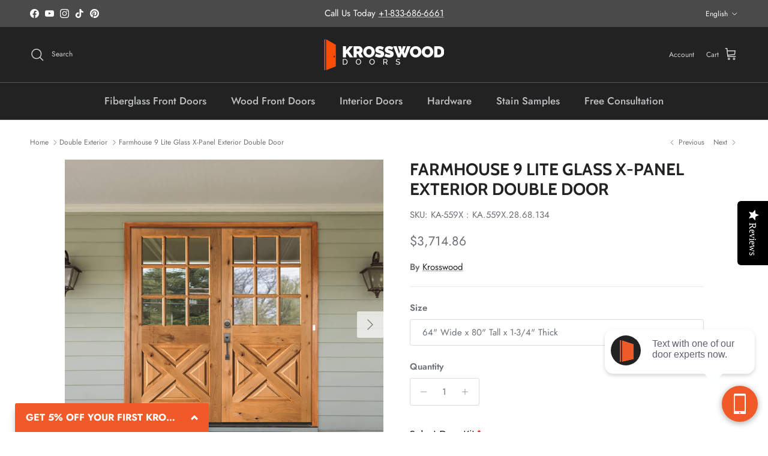

--- FILE ---
content_type: text/javascript; charset=utf-8
request_url: https://www.krosswood.com/products/option-set-1236868-image-dropdown-11.js
body_size: 390
content:
{"id":9017089753304,"title":"Handing (Single Door)","handle":"option-set-1236868-image-dropdown-11","description":null,"published_at":"2025-10-27T13:07:36-06:00","created_at":"2025-09-25T10:19:33-06:00","vendor":"Krosswood Doors ","type":"","tags":["globo-product-options","option-set-1236868-image-dropdown-11"],"price":40000,"price_min":40000,"price_max":40000,"available":true,"price_varies":false,"compare_at_price":null,"compare_at_price_min":0,"compare_at_price_max":0,"compare_at_price_varies":false,"variants":[{"id":50880670204120,"title":"Right Outswing Active","option1":"Right Outswing Active","option2":null,"option3":null,"sku":null,"requires_shipping":true,"taxable":true,"featured_image":null,"available":true,"name":"Handing (Single Door) - Right Outswing Active","public_title":"Right Outswing Active","options":["Right Outswing Active"],"price":40000,"weight":0,"compare_at_price":null,"inventory_management":null,"barcode":null,"requires_selling_plan":false,"selling_plan_allocations":[]},{"id":50880670236888,"title":"Left Outswing Active","option1":"Left Outswing Active","option2":null,"option3":null,"sku":null,"requires_shipping":true,"taxable":true,"featured_image":null,"available":true,"name":"Handing (Single Door) - Left Outswing Active","public_title":"Left Outswing Active","options":["Left Outswing Active"],"price":40000,"weight":0,"compare_at_price":null,"inventory_management":null,"barcode":null,"requires_selling_plan":false,"selling_plan_allocations":[]}],"images":[],"featured_image":null,"options":[{"name":"Title","position":1,"values":["Right Outswing Active","Left Outswing Active"]}],"url":"\/products\/option-set-1236868-image-dropdown-11","requires_selling_plan":false,"selling_plan_groups":[]}

--- FILE ---
content_type: text/json
request_url: https://conf.config-security.com/model
body_size: 88
content:
{"title":"recommendation AI model (keras)","structure":"release_id=0x27:72:44:20:26:73:72:67:52:75:65:4c:38:3c:77:63:29:7a:3b:2a:4e:2b:23:71:6d:77:7a:21:23;keras;fmj5gnwpbgr4txbksbp3y8sz39kh8g5z51y5jjxrdhvnzo2hpe6z2r0p19xv5r6tkilv2wcb","weights":"../weights/27724420.h5","biases":"../biases/27724420.h5"}

--- FILE ---
content_type: text/javascript; charset=utf-8
request_url: https://www.krosswood.com/products/option-set-1222453-image-dropdown-4.js
body_size: -29
content:
{"id":8995455598808,"title":"Jamb Species","handle":"option-set-1222453-image-dropdown-4","description":null,"published_at":"2025-10-27T13:07:37-06:00","created_at":"2025-09-15T13:49:37-06:00","vendor":"Krosswood Doors ","type":"","tags":["globo-product-options","option-set-1222453-image-dropdown-4"],"price":40000,"price_min":40000,"price_max":40000,"available":true,"price_varies":false,"compare_at_price":null,"compare_at_price_min":0,"compare_at_price_max":0,"compare_at_price_varies":false,"variants":[{"id":50836242268376,"title":"Knotty Alder (Will match door)","option1":"Knotty Alder (Will match door)","option2":null,"option3":null,"sku":null,"requires_shipping":true,"taxable":true,"featured_image":null,"available":true,"name":"Jamb Species - Knotty Alder (Will match door)","public_title":"Knotty Alder (Will match door)","options":["Knotty Alder (Will match door)"],"price":40000,"weight":0,"compare_at_price":null,"inventory_management":null,"barcode":null,"requires_selling_plan":false,"selling_plan_allocations":[]}],"images":[],"featured_image":null,"options":[{"name":"Title","position":1,"values":["Knotty Alder (Will match door)"]}],"url":"\/products\/option-set-1222453-image-dropdown-4","requires_selling_plan":false,"selling_plan_groups":[]}

--- FILE ---
content_type: text/javascript; charset=utf-8
request_url: https://www.krosswood.com/products/sidelite-knotty-alder.js
body_size: 568
content:
{"id":9010200314072,"title":"Sidelite - Knotty Alder","handle":"sidelite-knotty-alder","description":"\u003cstrong\u003e***This is a hidden product used with the Product Options application, Please do not delete this product.***\u003c\/strong\u003e","published_at":"2025-10-27T11:12:02-06:00","created_at":"2025-09-17T13:37:24-06:00","vendor":"Krosswood","type":"OPTIONS_HIDDEN_PRODUCT","tags":["BOLD_HIDDEN_PRODUCT","OPTIONS_HIDDEN_PRODUCT"],"price":56000,"price_min":56000,"price_max":130000,"available":true,"price_varies":true,"compare_at_price":0,"compare_at_price_min":0,"compare_at_price_max":0,"compare_at_price_varies":false,"variants":[{"id":50859779162328,"title":"KA.434","option1":"KA.434","option2":null,"option3":null,"sku":null,"requires_shipping":true,"taxable":true,"featured_image":null,"available":true,"name":"Sidelite - Knotty Alder - KA.434","public_title":"KA.434","options":["KA.434"],"price":56000,"weight":2268,"compare_at_price":0,"inventory_management":null,"barcode":null,"requires_selling_plan":false,"selling_plan_allocations":[]},{"id":50859779195096,"title":"KA.434.Double","option1":"KA.434.Double","option2":null,"option3":null,"sku":null,"requires_shipping":true,"taxable":true,"featured_image":null,"available":true,"name":"Sidelite - Knotty Alder - KA.434.Double","public_title":"KA.434.Double","options":["KA.434.Double"],"price":112000,"weight":2268,"compare_at_price":0,"inventory_management":null,"barcode":null,"requires_selling_plan":false,"selling_plan_allocations":[]},{"id":50859779227864,"title":"KA.552","option1":"KA.552","option2":null,"option3":null,"sku":null,"requires_shipping":true,"taxable":true,"featured_image":null,"available":true,"name":"Sidelite - Knotty Alder - KA.552","public_title":"KA.552","options":["KA.552"],"price":56000,"weight":2268,"compare_at_price":0,"inventory_management":null,"barcode":null,"requires_selling_plan":false,"selling_plan_allocations":[]},{"id":50859779260632,"title":"KA.552.Double","option1":"KA.552.Double","option2":null,"option3":null,"sku":null,"requires_shipping":true,"taxable":true,"featured_image":null,"available":true,"name":"Sidelite - Knotty Alder - KA.552.Double","public_title":"KA.552.Double","options":["KA.552.Double"],"price":112000,"weight":2268,"compare_at_price":0,"inventory_management":null,"barcode":null,"requires_selling_plan":false,"selling_plan_allocations":[]},{"id":50859779293400,"title":"KA.552.DentilShelf","option1":"KA.552.DentilShelf","option2":null,"option3":null,"sku":null,"requires_shipping":true,"taxable":true,"featured_image":null,"available":true,"name":"Sidelite - Knotty Alder - KA.552.DentilShelf","public_title":"KA.552.DentilShelf","options":["KA.552.DentilShelf"],"price":56000,"weight":2268,"compare_at_price":0,"inventory_management":null,"barcode":null,"requires_selling_plan":false,"selling_plan_allocations":[]},{"id":50859779326168,"title":"KA.552.DentilShelf.Double","option1":"KA.552.DentilShelf.Double","option2":null,"option3":null,"sku":null,"requires_shipping":true,"taxable":true,"featured_image":null,"available":true,"name":"Sidelite - Knotty Alder - KA.552.DentilShelf.Double","public_title":"KA.552.DentilShelf.Double","options":["KA.552.DentilShelf.Double"],"price":112000,"weight":2268,"compare_at_price":0,"inventory_management":null,"barcode":null,"requires_selling_plan":false,"selling_plan_allocations":[]},{"id":50862711111896,"title":"KA.405","option1":"KA.405","option2":null,"option3":null,"sku":null,"requires_shipping":true,"taxable":true,"featured_image":null,"available":true,"name":"Sidelite - Knotty Alder - KA.405","public_title":"KA.405","options":["KA.405"],"price":56000,"weight":2268,"compare_at_price":0,"inventory_management":null,"barcode":"","requires_selling_plan":false,"selling_plan_allocations":[]},{"id":50862714126552,"title":"KA.557","option1":"KA.557","option2":null,"option3":null,"sku":null,"requires_shipping":true,"taxable":true,"featured_image":null,"available":true,"name":"Sidelite - Knotty Alder - KA.557","public_title":"KA.557","options":["KA.557"],"price":56000,"weight":2268,"compare_at_price":0,"inventory_management":null,"barcode":"","requires_selling_plan":false,"selling_plan_allocations":[]},{"id":50862718124248,"title":"KA.554","option1":"KA.554","option2":null,"option3":null,"sku":null,"requires_shipping":true,"taxable":true,"featured_image":null,"available":true,"name":"Sidelite - Knotty Alder - KA.554","public_title":"KA.554","options":["KA.554"],"price":56000,"weight":2268,"compare_at_price":0,"inventory_management":null,"barcode":"","requires_selling_plan":false,"selling_plan_allocations":[]},{"id":50862718288088,"title":"KA.400","option1":"KA.400","option2":null,"option3":null,"sku":null,"requires_shipping":true,"taxable":true,"featured_image":null,"available":true,"name":"Sidelite - Knotty Alder - KA.400","public_title":"KA.400","options":["KA.400"],"price":56000,"weight":2268,"compare_at_price":0,"inventory_management":null,"barcode":"","requires_selling_plan":false,"selling_plan_allocations":[]},{"id":50862723465432,"title":"KA.405.DOUBLE","option1":"KA.405.DOUBLE","option2":null,"option3":null,"sku":null,"requires_shipping":true,"taxable":true,"featured_image":null,"available":true,"name":"Sidelite - Knotty Alder - KA.405.DOUBLE","public_title":"KA.405.DOUBLE","options":["KA.405.DOUBLE"],"price":112000,"weight":2268,"compare_at_price":0,"inventory_management":null,"barcode":"","requires_selling_plan":false,"selling_plan_allocations":[]},{"id":50862723825880,"title":"KA.557.DOUBLE","option1":"KA.557.DOUBLE","option2":null,"option3":null,"sku":null,"requires_shipping":true,"taxable":true,"featured_image":null,"available":true,"name":"Sidelite - Knotty Alder - KA.557.DOUBLE","public_title":"KA.557.DOUBLE","options":["KA.557.DOUBLE"],"price":112000,"weight":2268,"compare_at_price":0,"inventory_management":null,"barcode":"","requires_selling_plan":false,"selling_plan_allocations":[]},{"id":50862723891416,"title":"KA.554.DOUBLE","option1":"KA.554.DOUBLE","option2":null,"option3":null,"sku":null,"requires_shipping":true,"taxable":true,"featured_image":null,"available":true,"name":"Sidelite - Knotty Alder - KA.554.DOUBLE","public_title":"KA.554.DOUBLE","options":["KA.554.DOUBLE"],"price":112000,"weight":2268,"compare_at_price":0,"inventory_management":null,"barcode":"","requires_selling_plan":false,"selling_plan_allocations":[]},{"id":50862723989720,"title":"KA.400.DOUBLE","option1":"KA.400.DOUBLE","option2":null,"option3":null,"sku":null,"requires_shipping":true,"taxable":true,"featured_image":null,"available":true,"name":"Sidelite - Knotty Alder - KA.400.DOUBLE","public_title":"KA.400.DOUBLE","options":["KA.400.DOUBLE"],"price":112000,"weight":2268,"compare_at_price":0,"inventory_management":null,"barcode":"","requires_selling_plan":false,"selling_plan_allocations":[]},{"id":50865475977432,"title":"KA.451","option1":"KA.451","option2":null,"option3":null,"sku":null,"requires_shipping":true,"taxable":true,"featured_image":null,"available":true,"name":"Sidelite - Knotty Alder - KA.451","public_title":"KA.451","options":["KA.451"],"price":65000,"weight":2268,"compare_at_price":0,"inventory_management":null,"barcode":"","requires_selling_plan":false,"selling_plan_allocations":[]},{"id":50865476075736,"title":"KA.451.DOUBLE","option1":"KA.451.DOUBLE","option2":null,"option3":null,"sku":null,"requires_shipping":true,"taxable":true,"featured_image":null,"available":true,"name":"Sidelite - Knotty Alder - KA.451.DOUBLE","public_title":"KA.451.DOUBLE","options":["KA.451.DOUBLE"],"price":130000,"weight":2268,"compare_at_price":0,"inventory_management":null,"barcode":"","requires_selling_plan":false,"selling_plan_allocations":[]},{"id":50891845664984,"title":"KA.410","option1":"KA.410","option2":null,"option3":null,"sku":null,"requires_shipping":true,"taxable":true,"featured_image":null,"available":true,"name":"Sidelite - Knotty Alder - KA.410","public_title":"KA.410","options":["KA.410"],"price":56000,"weight":2268,"compare_at_price":0,"inventory_management":null,"barcode":"","requires_selling_plan":false,"selling_plan_allocations":[]},{"id":50891845697752,"title":"KA.410.DOUBLE","option1":"KA.410.DOUBLE","option2":null,"option3":null,"sku":null,"requires_shipping":true,"taxable":true,"featured_image":null,"available":true,"name":"Sidelite - Knotty Alder - KA.410.DOUBLE","public_title":"KA.410.DOUBLE","options":["KA.410.DOUBLE"],"price":112000,"weight":2268,"compare_at_price":0,"inventory_management":null,"barcode":"","requires_selling_plan":false,"selling_plan_allocations":[]}],"images":[],"featured_image":null,"options":[{"name":"Title","position":1,"values":["KA.434","KA.434.Double","KA.552","KA.552.Double","KA.552.DentilShelf","KA.552.DentilShelf.Double","KA.405","KA.557","KA.554","KA.400","KA.405.DOUBLE","KA.557.DOUBLE","KA.554.DOUBLE","KA.400.DOUBLE","KA.451","KA.451.DOUBLE","KA.410","KA.410.DOUBLE"]}],"url":"\/products\/sidelite-knotty-alder","requires_selling_plan":false,"selling_plan_groups":[]}

--- FILE ---
content_type: text/javascript; charset=utf-8
request_url: https://www.krosswood.com/products/behr-stain-double-door.js
body_size: 219
content:
{"id":9018413351128,"title":"Behr Stain: Double Door","handle":"behr-stain-double-door","description":"\u003cstrong\u003e***This is a hidden product used with the Product Options application, Please do not delete this product.***\u003c\/strong\u003e","published_at":"2025-10-27T11:12:01-06:00","created_at":"2025-09-26T09:01:33-06:00","vendor":"Krosswood","type":"OPTIONS_HIDDEN_PRODUCT","tags":["BOLD_HIDDEN_PRODUCT","OPTIONS_HIDDEN_PRODUCT"],"price":50000,"price_min":50000,"price_max":50000,"available":true,"price_varies":false,"compare_at_price":0,"compare_at_price_min":0,"compare_at_price_max":0,"compare_at_price_varies":false,"variants":[{"id":50884347199704,"title":"Cedar","option1":"Cedar","option2":null,"option3":null,"sku":null,"requires_shipping":true,"taxable":true,"featured_image":null,"available":true,"name":"Behr Stain: Double Door - Cedar","public_title":"Cedar","options":["Cedar"],"price":50000,"weight":2268,"compare_at_price":0,"inventory_management":null,"barcode":null,"requires_selling_plan":false,"selling_plan_allocations":[]},{"id":50884347232472,"title":"Amaretto","option1":"Amaretto","option2":null,"option3":null,"sku":null,"requires_shipping":true,"taxable":true,"featured_image":null,"available":true,"name":"Behr Stain: Double Door - Amaretto","public_title":"Amaretto","options":["Amaretto"],"price":50000,"weight":2268,"compare_at_price":0,"inventory_management":null,"barcode":null,"requires_selling_plan":false,"selling_plan_allocations":[]},{"id":50884347265240,"title":"Red Mahogany","option1":"Red Mahogany","option2":null,"option3":null,"sku":null,"requires_shipping":true,"taxable":true,"featured_image":null,"available":true,"name":"Behr Stain: Double Door - Red Mahogany","public_title":"Red Mahogany","options":["Red Mahogany"],"price":50000,"weight":2268,"compare_at_price":0,"inventory_management":null,"barcode":null,"requires_selling_plan":false,"selling_plan_allocations":[]},{"id":50884347298008,"title":"Espresso","option1":"Espresso","option2":null,"option3":null,"sku":null,"requires_shipping":true,"taxable":true,"featured_image":null,"available":true,"name":"Behr Stain: Double Door - Espresso","public_title":"Espresso","options":["Espresso"],"price":50000,"weight":2268,"compare_at_price":0,"inventory_management":null,"barcode":null,"requires_selling_plan":false,"selling_plan_allocations":[]},{"id":50884347330776,"title":"True Black","option1":"True Black","option2":null,"option3":null,"sku":null,"requires_shipping":true,"taxable":true,"featured_image":null,"available":true,"name":"Behr Stain: Double Door - True Black","public_title":"True Black","options":["True Black"],"price":50000,"weight":2268,"compare_at_price":0,"inventory_management":null,"barcode":null,"requires_selling_plan":false,"selling_plan_allocations":[]},{"id":50884347363544,"title":"Weathered Gray","option1":"Weathered Gray","option2":null,"option3":null,"sku":null,"requires_shipping":true,"taxable":true,"featured_image":null,"available":true,"name":"Behr Stain: Double Door - Weathered Gray","public_title":"Weathered Gray","options":["Weathered Gray"],"price":50000,"weight":2268,"compare_at_price":0,"inventory_management":null,"barcode":null,"requires_selling_plan":false,"selling_plan_allocations":[]}],"images":[],"featured_image":null,"options":[{"name":"Title","position":1,"values":["Cedar","Amaretto","Red Mahogany","Espresso","True Black","Weathered Gray"]}],"url":"\/products\/behr-stain-double-door","requires_selling_plan":false,"selling_plan_groups":[]}

--- FILE ---
content_type: text/javascript; charset=utf-8
request_url: https://api.getdrip.com/client/track?url=https%3A%2F%2Fwww.krosswood.com%2Fcollections%2Fdouble-exterior-doors%2Fproducts%2Ffarmhouse-9-lite-glass-x-panel-exterior-double-door&visitor_uuid=f0a7543606b14baf96543275d5848ec0&_action=Visited%20a%20page&source=drip&drip_account_id=6962462&callback=Drip_648199878
body_size: -168
content:
Drip_648199878({ success: true, visitor_uuid: "f0a7543606b14baf96543275d5848ec0", anonymous: true });

--- FILE ---
content_type: text/javascript; charset=utf-8
request_url: https://api.getdrip.com/client/forms/show?drip_account_id=6962462&form_public_id=473401629&callback=Drip_96423572
body_size: 67286
content:
Drip_96423572({"success":true,"form":{"id":197713,"campaign_id":null,"teaser":null,"headline":"GET 5% OFF YOUR FIRST KROSSWOOD DOOR","description":"\u003cdiv style=\"font-family: Helvetica;\"\u003e\u003cdiv style=\"text-align:center;\"\u003e\u003cspan style=\"color:#ffffff;\"\u003e\u003cspan style=\"font-size:16px;\"\u003e\u003cspan style=\"font-family:Montserrat,sans-serif;\"\u003e\u003cstrong\u003eEnter your email to be the first to know about Sales, Contests, and Giveaways!\u003cbr\u003e\u0026nbsp;\u003cbr\u003e\u0026nbsp;Plus, receive 5% off your first door purchase, which could mean hundreds in savings.\u003cbr\u003e\u0026nbsp;\u003cbr\u003e\u0026nbsp;Sign up today — it's free!\u003c/strong\u003e\u003c/span\u003e\u003c/span\u003e\u003c/span\u003e\u003cbr\u003e\u0026nbsp;\u003c/div\u003e\u003c/div\u003e","seconds_before_popup":20,"whitelisted_urls":"","blacklisted_urls":"https://www.krosswood.com/pages/krosswood-resources","is_whitelist_enabled":false,"is_blacklist_enabled":true,"orientation":"bottom_left_tab","status":"active","deleted_at":null,"created_at":"2021-07-27T18:32:25.737Z","updated_at":"2025-11-05T20:17:24.862Z","days_between_popup":1.0,"days_between_popup_after_close":1.0,"account_id":189033,"show_labels":false,"send_ga_event":false,"opacity":80,"is_embeddable":false,"is_widget_enabled":true,"hide_on_mobile":true,"button_text":"SIGN UP NOW","confirmation_heading":"Thank you for signing up!","confirmation_text":"\u003cdiv style=\"font-family: Helvetica;\"\u003e\u003cdiv\u003e\u003cspan style=\"color:#ffffff;\"\u003e\u003cstrong\u003e\u003cspan style=\"font-size:20px;\"\u003eWelcome to the Krosswood team, you are now signed up to receive future discounts and offers that you can't find anywhere else!\u003c/span\u003e\u003cbr\u003e\u0026nbsp;\u003cbr\u003e \u003cspan style=\"font-size:20px;\"\u003eUse coupon code SIGNUP5 at checkout to get 5% off your first door.\u003c/span\u003e\u003c/strong\u003e\u003cbr\u003e\u0026nbsp;\u003cbr\u003e \u003cspan style=\"font-size:11px;\"\u003eCoupons must be used at the time of purchase and will not be added after the order is placed.\u0026nbsp;\u003cbr\u003e\u0026nbsp;\u003cbr\u003e\u0026nbsp;Please check your email and click the link provided to confirm your subscription.\u003c/span\u003e\u003c/span\u003e\u003c/div\u003e\u003c/div\u003e","show_branding":null,"public_id":473401629,"primary_color_hex":"#f9a82f","secondary_color_hex":"#f9a82f","body_font_size":14,"email_label":"Email Address","submit_text":"Submitting...","name":"GET 5% OFF YOUR KROSSWOOD DOOR","redirect_after_submission":false,"post_submission_url":"","confirmation_email_id":198318,"double_optin":false,"post_confirmation_url":"","show_on_time":true,"show_on_trigger":false,"show_at_percent":50,"show_at_anchor":"","email_sort_order":0,"trigger_type":"time_delay","exit_intent_sensitivity":100,"exit_intent_open_delay":0,"send_post_confirmation_data":false,"send_post_submission_data":false,"image":null,"image_position":"left","skip_confirmation_if_active":false,"enable_recaptcha":false,"design":"nouveau","exit_intent_time_limit":null,"automation_tag":"Email Sign up","shown_segment_id":null,"hidden_segment_id":null,"hide_from_segment":false,"show_to_segment":false,"media_url":"https://www.dripuploads.com/uploads/image_upload/image/4361905/embeddable_153406a0-8405-4f75-acb2-650c19c2580b.jpeg","hide_fields":false,"show_cta":false,"category":"tab","css":"\u003cstyle type=\"text/css\" media=\"screen\"\u003e\n  /* stylelint-disable */\n\n  /* RESET */\n  #dfwid-197713,#dfwid-197713 *{all: unset;-webkit-text-fill-color:initial;-webkit-box-sizing:border-box;box-sizing:border-box}#dfwid-197713 a,#dfwid-197713 div,#dfwid-197713 fieldset,#dfwid-197713 form,#dfwid-197713 header,#dfwid-197713 img,#dfwid-197713,#dfwid-197713 label,#dfwid-197713 legend,#dfwid-197713 li,#dfwid-197713 ol,#dfwid-197713 p,#dfwid-197713 ul{margin:0;padding:0;border:0;font-size:100%;font:inherit;vertical-align:baseline}#dfwid-197713 div,#dfwid-197713 h1,#dfwid-197713 p,#dfwid-197713 header,#dfwid-197713 input{display:block}#dfwid-197713 input[type=\"hidden\"],#dfwid-197713 script,#dfwid-197713 style{display:none}#dfwid-197713 ol,#dfwid-197713 ul{list-style:none}\n\n  /* MAIN FORM ELEMENT */\n  #dfwid-197713 {\n    display: block;\n    position: relative;\n    -webkit-box-sizing: border-box;\n    box-sizing: border-box;\n    visibility: visible;\n    -webkit-overflow-scrolling: touch;\n    -webkit-transform: translateZ(0);\n    transform: translateZ(0);\n    -webkit-transition: background 450ms;\n    transition: background 450ms;\n    font: 16px/1 sans-serif;\n    text-align: left;\n\n    height: 100vh;\n    width: 100vw;\n\n    display: -ms-grid;\n    display: grid;\n    -ms-grid-columns: 1fr;\n    grid-template-columns: 1fr;\n    -ms-grid-rows: 1fr 1fr 1fr;\n    grid-template-rows: 1fr 1fr 1fr;\n\n    position: fixed;\n    overflow-y: auto;\n    overflow-x: hidden;\n    top: 0;\n    left: 0;\n    z-index: 10000;\n  }\n\n  .hide-mobile #dfwid-197713 {\n    display: none !important;\n  }\n\n  #dfwid-197713.dfwid-mobile-form:not(.drip-hidden) {\n    padding-bottom: 120px;\n    overflow-y: scroll;\n  }\n\n  /* BUFFER */\n  /* Ensures panel margin */\n  #dfwid-197713 #dfwid-buffer {\n    position: relative;\n    z-index: 1;\n    opacity: 1;\n    width: calc(100% - 25px - 25px);\n    max-width: calc(323px + 370px + (0px * 2));\n    min-width: 200px;\n    padding-bottom: 25px;\n    position: relative;\n    -webkit-transition: width 400ms;\n    transition: width 400ms;\n  }\n\n  /* POPUP */\n  /* Contains form contents, image, and close button */\n  #dfwid-197713 .dfwid-popup {\n    background: #323e48;\n    border: 0px none #7b59fb;\n    -webkit-box-shadow: 0 12px 12px rgba(0, 0, 0, .2);\n    box-shadow: 0 12px 12px rgba(0, 0, 0, .2);\n    position: relative;\n    z-index: 1;\n    -webkit-transform: none;\n    transform: none;\n    opacity: 1;\n    -webkit-transform-origin: center center;\n    transform-origin: center center;\n    -webkit-transition: transform 450ms, opacity 450ms;\n    -webkit-transition: opacity 450ms, -webkit-transform 450ms;\n    transition: opacity 450ms, -webkit-transform 450ms;\n    transition: transform 450ms, opacity 450ms;\n    transition: transform 450ms, opacity 450ms, -webkit-transform 450ms;\n\n    display: -webkit-box;\n    display: -ms-flexbox;\n    display: flex;\n  }\n\n  /* MAIN FORM CONTENT */\n  /* Headline, description, form, and button */\n  #dfwid-197713 .dfwid-main {\n    padding: 50px;\n    -webkit-box-flex: 1;\n    -ms-flex: 1 0 323px;\n    flex: 1 0 323px;\n    max-width: 100%;\n    min-width: 200px;\n    min-height: 109px;\n    position: relative;\n    z-index: 2;\n  }\n\n  #dfwid-197713.image-left .dfwid-main,\n  #dfwid-197713.image-right .dfwid-main {\n    flex: 1 0 calc(323px - 370px);\n  }\n\n  /* IMAGE */\n  #dfwid-197713 #dfwid-image {\n    display: -webkit-box;\n    display: -ms-flexbox;\n    display: flex;\n    -webkit-box-orient: vertical;\n    -webkit-box-direction: normal;\n    -ms-flex-direction: column;\n    flex-direction: column;\n    -webkit-box-flex: 1;\n    -ms-flex: 0 1 370px;\n    flex: 0 1 370px;\n    position: relative;\n    z-index: 1;\n    overflow: hidden;\n  }\n\n  #dfwid-197713 #dfwid-image \u003e div {\n    display: -webkit-box;\n    display: -ms-flexbox;\n    display: flex;\n    -webkit-box-flex: 1;\n    -ms-flex: 1 0 100%;\n    flex: 1 0 100%;\n    height: 100%;\n    width: 100%;\n    background-position: center;\n    background-size: cover;\n    background-repeat: no-repeat;\n    position: relative;\n  }\n  #dfwid-197713 #dfwid-image {\n    padding: 0px;\n  }\n\n  /* IMAGE POSITION */\n  #dfwid-197713.image-top .dfwid-popup {\n    -webkit-box-orient: vertical;\n    -webkit-box-direction: reverse;\n    -ms-flex-direction: column-reverse;\n    flex-direction: column-reverse;\n  }\n  #dfwid-197713.image-left .dfwid-popup {\n    -webkit-box-orient: horizontal;\n    -webkit-box-direction: reverse;\n    -ms-flex-direction: row-reverse;\n    flex-direction: row-reverse;\n  }\n  #dfwid-197713.image-background #dfwid-image {\n    position: absolute;\n    top: 0;\n    left: 0;\n    width: 100%;\n    height: 100%;\n    padding: 0;\n  }\n  #dfwid-197713.image-background #dfwid-image \u003e div {\n    background-size: cover;\n  }\n\n  /* Narrow Mobile Screens */\n  /* Left/right images become top images */\n  @media screen and (max-width: calc(743px)) {\n    #dfwid-197713.dfwid-mobile-form #dfwid-buffer {\n      max-width: calc(323px + (0px * 2));\n    }\n    #dfwid-197713.dfwid-mobile-form.image-left .dfwid-popup,\n    #dfwid-197713.dfwid-mobile-form.image-right .dfwid-popup {\n      -webkit-box-orient: vertical;\n      -webkit-box-direction: reverse;\n      -ms-flex-direction: column-reverse;\n      flex-direction: column-reverse;\n    }\n    #dfwid-197713.dfwid-mobile-form.image-left .dfwid-main,\n    #dfwid-197713.dfwid-mobile-form.image-right .dfwid-main {\n      -ms-flex-preferred-size: auto;\n      flex-basis: auto;\n    }\n  }\n\n  /* CLOSE BUTTON */\n  #dfwid-197713 .dfwid-close {\n    height: 48px;\n    width: 48px;\n    padding: 18px;\n    display: -webkit-box;\n    display: -ms-flexbox;\n    display: flex;\n    -webkit-box-pack: center;\n    -ms-flex-pack: center;\n    justify-content: center;\n    -webkit-box-align: center;\n    -ms-flex-align: center;\n    align-items: center;\n    cursor: pointer;\n    position: absolute;\n    text-decoration: none;\n    top: calc(6px * .3);\n    right: calc(6px * .3);\n    position: absolute;\n    z-index: 10;\n  }\n  #dfwid-197713 .dfwid-close svg {\n    font-size: 12px;\n    line-height: 16px;\n    fill: #d4202c; /* design prop */\n    -webkit-transition: color 250ms;\n    transition: color 250ms;\n    height: 100%;\n    width: 100%;\n  }\n  #dfwid-197713 .dfwid-close svg g polygon {\n    fill: inherit;\n  }\n  #dfwid-197713 .dfwid-close:hover svg,\n  #dfwid-197713 .dfwid-close:focus svg {\n    fill: #f22446;\n  }\n  #dfwid-197713 .dfwid-close:active svg {\n    fill: #b20a26;\n  }\n  #dfwid-197713 .dfwid-close:focus {\n    outline: none;\n  }\n\n  /* NORMAL VS SUCCESS PANELS */\n  #dfwid-197713 .dfwid-form-panel {\n    display: block;\n  }\n  #dfwid-197713 .dfwid-success-panel {\n    display: none;\n  }\n\n  /* LOGO IMAGE */\n  #dfwid-197713 .dfwid-logo-image {\n    display: block;\n    max-width: 100%;\n    height: 370px;\n    margin: 0px auto calc(15px + 0px);\n  }\n\n  /* TEXT CONTENT */\n  #dfwid-197713 .drip-description {\n    color: #262626;\n  }\n\n  #dfwid-197713 .drip-description:not(:empty) {\n    margin-bottom: 15px;\n  }\n  #dfwid-197713 .drip-description strong {\n    font-weight: bold;\n  }\n  #dfwid-197713 .drip-description em {\n    font-style: italic;\n  }\n  #dfwid-197713 .drip-description {\n    line-height: 1.2;\n  }\n  #dfwid-197713 .drip-description u {\n    text-decoration: underline;\n  }\n  #dfwid-197713 .drip-description ul {\n    display: block;\n    list-style: disc;\n    margin: .75em 0;\n    padding: 0 0 0 1em;\n  }\n  #dfwid-197713 .drip-description ol {\n    display: block;\n    list-style: decimal;\n    margin: .75em 0;\n    padding: 0 0 0 1em;\n  }\n  #dfwid-197713 .drip-description li {\n    display: list-item;\n  }\n  #dfwid-197713 .drip-description img {\n    display: block;\n    max-width: 100%;\n  }\n\n  /* FORM CONTENT */\n  #dfwid-197713 .dfwid-form {\n    display: block;\n  }\n  #dfwid-197713 .dfwid-field-wrapper {\n    padding-bottom: 15px;\n  }\n  #dfwid-197713 .drip-description a[href],\n  #dfwid-197713 .dfwid-field-wrapper a[href] {\n    text-decoration: underline;\n    cursor: pointer;\n    color: #d4202c;\n    -webkit-text-fill-color: #d4202c;\n    -webkit-transition: color 300ms;\n    transition: color 300ms;\n  }\n  #dfwid-197713 .drip-description a[href]:visited,\n  #dfwid-197713 .dfwid-field-wrapper a[href]:visited {\n    color: #2b09ab;\n    -webkit-text-fill-color: #2b09ab;\n  }\n  #dfwid-197713 .drip-description a[href]:hover,\n  #dfwid-197713 .dfwid-field-wrapper a[href]:hover {\n    color: #5331d3;\n    -webkit-text-fill-color: #5331d3;\n  }\n  #dfwid-197713 .drip-description a[href]:active,\n  #dfwid-197713 .dfwid-field-wrapper a[href]:active {\n    color: #2b09ab;\n    -webkit-text-fill-color: #2b09ab;\n  }\n\n  /* SUCCESS MESSAGE */\n  #dfwid-197713 .dfwid-form-panel {\n    display: block;\n  }\n  #dfwid-197713 .dfwid-success-panel {\n    display: none;\n    -webkit-box-align: center;\n    -ms-flex-align: center;\n    align-items: center;\n    height: 100%;\n  }\n  #dfwid-197713 .dfwid-success-panel .drip-description {\n    margin-bottom: 0;\n  }\n  #dfwid-197713.submitted .dfwid-form-panel {\n    display: none;\n  }\n  #dfwid-197713.submitted .dfwid-success-panel {\n    display: -webkit-box;\n    display: -ms-flexbox;\n    display: flex;\n  }\n\n  body.after-submit-preview #dfwid-197713 .dfwid-form-panel {\n    opacity: 0;\n    pointer-events: none;\n    visibility: hidden;\n  }\n  body.after-submit-preview #dfwid-197713 .dfwid-success-panel {\n    display: -webkit-box;\n    display: -ms-flexbox;\n    display: flex;\n    position: absolute;\n    top: 50px;\n    left: 50px;\n    width: calc(100% - 50px - 50px);\n    height: calc(100% - 50px - 50px);\n  }\n\n  /* FORM AREA AND FIELDS */\n\n  /* LABELS */\n  #dfwid-197713 .drip-dropdown-select h4,\n  #dfwid-197713 .drip-radio-buttons h4,\n  #dfwid-197713 label.dfwid-label {\n    display: block;\n    color: #d4202c;\n    -webkit-text-fill-color: #d4202c;\n    font-family: Arial;\n    font-style: normal;\n    font-weight: bold;\n    font-size: 13px;\n    line-height: 1.5;\n    padding: calc(15px / 3) 0;\n  }\n\n  /* GLOBAL FIELD SETTINGS */\n  #dfwid-197713 input.drip-text-field,\n  #dfwid-197713 input.drip-phone-field,\n  #dfwid-197713 input.drip-date-field,\n  #dfwid-197713 .drip-dropdown-select select {\n    height: 40px;\n  }\n\n  /* BASIC INPUT STYLING */\n  #dfwid-197713 input.drip-text-field,\n  #dfwid-197713 input.drip-date-field,\n  #dfwid-197713 input.drip-phone-field,\n  #dfwid-197713 .drip-dropdown-select select {\n\t  -webkit-appearance: none;\n    -moz-appearance: none;\n    appearance: none;\n    background: #ffffff;\n    border: 1px solid #cccccc;\n    -webkit-box-shadow: none;\n    box-shadow: none;\n    color: #666666;\n    -webkit-text-fill-color: #666666;\n    font-family: Arial;\n    font-style: normal;\n    font-weight: normal;\n    font-size: 13px;\n    line-height: 28px;\n    padding: 6px 16px;\n    margin: 0;\n    width: 100%;\n    border-radius: 3px;\n  }\n  #dfwid-197713 input::placeholder,\n  #dfwid-197713 .drip-dropdown-select select::placeholder {\n    all: unset;\n    font-size: 13px;\n    line-height: 28px;\n    color: #757575;\n    -webkit-text-fill-color: #757575;\n  }\n  #dfwid-197713 input::-webkit-input-placeholder,\n  #dfwid-197713 .drip-dropdown-select select::-webkit-input-placeholder {\n    all: unset;\n    font-size: 13px;\n    line-height: 28px;\n    color: #757575;\n    -webkit-text-fill-color: #757575;\n  }\n  #dfwid-197713 input:-moz-placeholder,\n  #dfwid-197713 .drip-dropdown-select select:-moz-placeholder {\n    all: unset;\n    font-size: 13px;\n    line-height: 28px;\n    color: #757575;\n  }\n  #dfwid-197713 input:-ms-input-placeholder,\n  #dfwid-197713 .drip-dropdown-select select:-ms-input-placeholder {\n    all: unset;\n    font-size: 13px;\n    line-height: 28px;\n    color: #757575;\n  }\n  #dfwid-197713 input.drip-text-field:hover,\n  #dfwid-197713 input.drip-text-field:focus,\n  #dfwid-197713 input.drip-phone-field:hover,\n  #dfwid-197713 input.drip-phone-field:focus,\n  #dfwid-197713 input.drip-date-field:hover,\n  #dfwid-197713 input.drip-date-field:focus,\n  #dfwid-197713 .drip-dropdown-select select:hover,\n  #dfwid-197713 .drip-dropdown-select select:focus {\n    border-color: #262626;\n    outline: none;\n  }\n  #dfwid-197713 input.drip-text-field:disabled,\n  #dfwid-197713 input.drip-text-field[aria-disabled=true],\n  #dfwid-197713 input.drip-phone-field:disabled,\n  #dfwid-197713 input.drip-phone-field[aria-disabled=true],\n  #dfwid-197713 .drip-dropdown-select select:disabled,\n  #dfwid-197713 .drip-dropdown-select select[aria-disabled=true] {\n    opacity: .6;\n  }\n\n  /* SELECT MENU */\n\n  #dfwid-197713 .drip-dropdown-select select {\n    /* line-height fix for most browsers (not FF) */\n    line-height: calc(28px - 2px);\n    /* note: bg image below uses 2 urls. The first is an svg data uri for the arrow\n      icon, and the second is the gradient. for the icon, if you want to change the\n      color, be sure to use `%23` instead of `#`, since it's a url. You can also\n      swap in a different svg icon or an external image reference\n    */\n    background-image: url('data:image/svg+xml;charset=US-ASCII,%3Csvg%20xmlns%3D%22http%3A%2F%2Fwww.w3.org%2F2000%2Fsvg%22%20width%3D%22292.4%22%20height%3D%22292.4%22%3E%3Cpath%20fill%3D%22%23262626%22%20d%3D%22M287%2069.4a17.6%2017.6%200%200%200-13-5.4H18.4c-5%200-9.3%201.8-12.9%205.4A17.6%2017.6%200%200%200%200%2082.2c0%205%201.8%209.3%205.4%2012.9l128%20127.9c3.6%203.6%207.8%205.4%2012.8%205.4s9.2-1.8%2012.8-5.4L287%2095c3.5-3.5%205.4-7.8%205.4-12.8%200-5-1.9-9.2-5.5-12.8z%22%2F%3E%3C%2Fsvg%3E'),\n      linear-gradient(to bottom, #ffffff 0%, #ffffff 100%);\n    background-repeat: no-repeat, repeat;\n    /* arrow icon position (1em from the right, 50% vertical) , then gradient position*/\n    background-position: right calc(6px * 2) top 50%, 0 0;\n    /* icon size, then gradient */\n    background-size: 12px auto, 100%;\n  }\n\n  /* Hide arrow icon in IE browsers */\n  #dfwid-197713 .drip-dropdown-select select::-ms-expand {\n    display: none;\n  }\n\n  /* Set options to normal weight */\n  #dfwid-197713 .drip-dropdown-select select option {\n    font-weight: normal;\n  }\n\n  /* Support for rtl text, explicit support for Arabic and Hebrew */\n  *[dir=\"rtl\"] #dfwid-197713 .drip-dropdown-select select,\n  :root:lang(ar) #dfwid-197713 .drip-dropdown-select select,\n  :root:lang(iw) #dfwid-197713 .drip-dropdown-select select {\n    background-position: left 12px top 50%, 0 0;\n  }\n\n  /* DISABLED SELECT */\n  #dfwid-197713 .drip-dropdown-select select:disabled,\n  #dfwid-197713 .drip-dropdown-select select[aria-disabled=true] {\n    background-image: url('data:image/svg+xml;charset=US-ASCII,%3Csvg%20xmlns%3D%22http%3A%2F%2Fwww.w3.org%2F2000%2Fsvg%22%20width%3D%22292.4%22%20height%3D%22292.4%22%3E%3Cpath%20fill%3D%22graytext%22%20d%3D%22M287%2069.4a17.6%2017.6%200%200%200-13-5.4H18.4c-5%200-9.3%201.8-12.9%205.4A17.6%2017.6%200%200%200%200%2082.2c0%205%201.8%209.3%205.4%2012.9l128%20127.9c3.6%203.6%207.8%205.4%2012.8%205.4s9.2-1.8%2012.8-5.4L287%2095c3.5-3.5%205.4-7.8%205.4-12.8%200-5-1.9-9.2-5.5-12.8z%22%2F%3E%3C%2Fsvg%3E'),\n      linear-gradient(to bottom, #ffffff 0%, #ffffff 100%);\n  }\n\n  /* DATE INPUT */\n  #dfwid-197713 input[type=\"date\"]::-webkit-datetime-edit {\n    line-height: calc(28px - 2px);\n  }\n  #dfwid-197713 input[type=\"date\"]::-webkit-datetime-edit-fields-wrapper {\n    display: inline;\n  }\n  #dfwid-197713 input[type=\"date\"]::-webkit-datetime-edit-month-field,\n  #dfwid-197713 input[type=\"date\"]::-webkit-datetime-edit-day-field,\n  #dfwid-197713 input[type=\"date\"]::-webkit-datetime-edit-year-field {\n    display: inline;\n    padding: 0 1px;\n  }\n  #dfwid-197713 input[type=\"date\"]::-webkit-calendar-picker-indicator {\n    padding: 0;\n    margin-top: calc(((40px - (1px * 2) - (6px * 2)) - (13px * 1.2)) / 2);\n  }\n\n  /* PHONE INPUT */\n  /* stylelint-disable */\n\n#dfwid-197713 .iti {\n  position: relative;\n  display: block;\n}\n\n#dfwid-197713 .iti__hide {\n  display: none;\n}\n\n#dfwid-197713 .iti__v-hide {\n  visibility: hidden;\n}\n\n#dfwid-197713 .iti__flag-container {\n  position: absolute;\n  top: 0;\n  bottom: 0;\n  right: 0;\n  z-index: 2;\n}\n\n#dfwid-197713 .iti__selected-flag {\n  z-index: 1;\n  position: relative;\n  display: flex;\n  align-items: center;\n  height: calc(100% - 2px);\n  margin: 1px;\n  padding: 0 9px 0 12px;\n}\n\n#dfwid-197713 .iti__arrow {\n  margin-left: 6px;\n  width: 0;\n  height: 0;\n  border-left: 3px solid transparent;\n  border-right: 3px solid transparent;\n  border-top: 3px solid #262626;\n  transition: border-color 300ms, transform 300ms;\n}\n\n#dfwid-197713 .iti__arrow--up {\n  transform: rotate(180deg);\n}\n\n#dfwid-197713 .iti__country-list {\n  position: absolute;\n  z-index: 2;\n  list-style: none;\n  text-align: left;\n  padding: 0;\n  border: 1px solid #cccccc;\n  box-shadow: 0 2px 4px rgba(0, 0, 0, .2);\n  background-color: #ffffff;\n  white-space: nowrap;\n  max-height: 240px;\n  width: 324px;\n  overflow-y: scroll;\n  overflow-x: hidden;\n  -webkit-overflow-scrolling: touch;\n}\n\n#dfwid-197713 .iti__country-list--dropup {\n  bottom: 100%;\n}\n\n@media (max-width: 500px) {\n  #dfwid-197713 .iti__country-list {\n    white-space: normal;\n  }\n}\n\n#dfwid-197713 .iti__flag-box {\n  display: inline-block;\n  width: 24px;\n}\n\n#dfwid-197713 .iti__divider {\n  padding-bottom: 6px;\n  margin-bottom: 6px;\n  border-bottom: 1px solid #cccccc;\n  list-style: none;\n}\n\n#dfwid-197713 .iti__country {\n  font-size: 14px;\n  line-height: 22px;\n  color: #262626;\n  padding: 6px 12px;\n  outline: none;\n  display: block;\n}\n\n#dfwid-197713 .iti__dial-code {\n  color: #757575;\n}\n\n#dfwid-197713 .iti__country.iti__highlight {\n  background-color: #e6e6e6;\n}\n\n#dfwid-197713 .iti__flag-box,\n#dfwid-197713 .iti__country-name,\n#dfwid-197713 .iti__dial-code {\n  vertical-align: middle;\n}\n\n#dfwid-197713 .iti__flag-box,\n#dfwid-197713 .iti__country-name {\n  margin-right: 6px;\n}\n\n#dfwid-197713 .iti--allow-dropdown input,\n#dfwid-197713 .iti--allow-dropdown input[type=\"text\"],\n#dfwid-197713 .iti--allow-dropdown input[type=\"tel\"],\n#dfwid-197713 .iti--separate-dial-code input,\n#dfwid-197713 .iti--separate-dial-code input[type=\"text\"],\n#dfwid-197713 .iti--separate-dial-code input[type=\"tel\"] {\n  padding-left: 60px;\n}\n\n#dfwid-197713 .iti--allow-dropdown .iti__flag-container,\n#dfwid-197713 .iti--separate-dial-code .iti__flag-container {\n  right: auto;\n  left: 0;\n}\n\n#dfwid-197713 .iti--allow-dropdown .iti__flag-container:hover {\n  cursor: pointer;\n}\n\n#dfwid-197713 .iti--allow-dropdown .iti__flag-container:hover .iti__selected-flag {\n  background-color: #e6e6e6;\n}\n\n#dfwid-197713 .iti--allow-dropdown input[disabled] + .iti__flag-container:hover,\n#dfwid-197713 .iti--allow-dropdown input[readonly] + .iti__flag-container:hover {\n  cursor: default;\n}\n\n#dfwid-197713 .iti--allow-dropdown input[disabled] + .iti__flag-container:hover .iti__selected-flag,\n#dfwid-197713 .iti--allow-dropdown input[readonly] + .iti__flag-container:hover .iti__selected-flag {\n  background-color: transparent;\n}\n\n#dfwid-197713 .iti--separate-dial-code .iti__selected-flag {\n  background-color: #e6e6e6;\n}\n\n#dfwid-197713 .iti--separate-dial-code .iti__selected-dial-code {\n  margin-left: 6px;\n}\n\n#dfwid-197713 .iti--container {\n  position: absolute;\n  top: -1000px;\n  left: -1000px;\n  z-index: 1060;\n  padding: 1px;\n}\n\n#dfwid-197713 .iti--container:hover {\n  cursor: pointer;\n}\n\n.iti-mobile #dfwid-197713 .iti--container {\n  top: 30px;\n  bottom: 30px;\n  left: 30px;\n  right: 30px;\n  position: fixed;\n}\n\n.iti-mobile #dfwid-197713 .iti__country-list {\n  max-height: 100%;\n  width: 100%;\n}\n\n.iti-mobile #dfwid-197713 .iti__country {\n  padding: 10px;\n  line-height: 1.5em;\n}\n\n#dfwid-197713 .sms-subtext {\n  margin-top: .75em;\n  font-size: .75em;\n  line-height: 1.4;\n  display: inline-block;\n}\n\n#dfwid-197713 .sms-subtext a {\n  text-decoration: underline;\n  cursor: pointer;\n}\n\n/* stylelint-enable */\n\n  /* FLAG SPRITEAGE */\n/* stylelint-disable */\n\n#dfwid-197713 .iti__flag {\n  height: 15px;\n  width: 20px;\n  box-shadow: 0 0 1px 0 #757575;\n  background-repeat: no-repeat;\n  background-position: 20px 0;\n  background-image: url(\"https://d14jnfavjicsbe.cloudfront.net/images/client/flags.png\");\n}\n@media (-webkit-min-device-pixel-ratio: 2), (min-resolution: 192dpi) {\n  #dfwid-197713 .iti__flag {\n    background-image: url(\"https://d14jnfavjicsbe.cloudfront.net/images/client/flags@2x.png\");\n    background-size: 5652px 15px;\n  }\n}\n#dfwid-197713 .iti__flag.iti__be { width: 18px; }\n#dfwid-197713 .iti__flag.iti__ch { width: 15px; }\n#dfwid-197713 .iti__flag.iti__mc { width: 19px; }\n#dfwid-197713 .iti__flag.iti__ne { width: 18px; }\n#dfwid-197713 .iti__flag.iti__np { width: 13px; }\n#dfwid-197713 .iti__flag.iti__va { width: 15px; }\n#dfwid-197713 .iti__flag.iti__ac { height: 10px; background-position: 0 0; }\n#dfwid-197713 .iti__flag.iti__ad { height: 14px; background-position: -22px 0; }\n#dfwid-197713 .iti__flag.iti__ae { height: 10px; background-position: -44px 0; }\n#dfwid-197713 .iti__flag.iti__af { height: 14px; background-position: -66px 0; }\n#dfwid-197713 .iti__flag.iti__ag { height: 14px; background-position: -88px 0; }\n#dfwid-197713 .iti__flag.iti__ai { height: 10px; background-position: -110px 0; }\n#dfwid-197713 .iti__flag.iti__al { height: 15px; background-position: -132px 0; }\n#dfwid-197713 .iti__flag.iti__am { height: 10px; background-position: -154px 0; }\n#dfwid-197713 .iti__flag.iti__ao { height: 14px; background-position: -176px 0; }\n#dfwid-197713 .iti__flag.iti__aq { height: 14px; background-position: -198px 0; }\n#dfwid-197713 .iti__flag.iti__ar { height: 13px; background-position: -220px 0; }\n#dfwid-197713 .iti__flag.iti__as { height: 10px; background-position: -242px 0; }\n#dfwid-197713 .iti__flag.iti__at { height: 14px; background-position: -264px 0; }\n#dfwid-197713 .iti__flag.iti__au { height: 10px; background-position: -286px 0; }\n#dfwid-197713 .iti__flag.iti__aw { height: 14px; background-position: -308px 0; }\n#dfwid-197713 .iti__flag.iti__ax { height: 13px; background-position: -330px 0; }\n#dfwid-197713 .iti__flag.iti__az { height: 10px; background-position: -352px 0; }\n#dfwid-197713 .iti__flag.iti__ba { height: 10px; background-position: -374px 0; }\n#dfwid-197713 .iti__flag.iti__bb { height: 14px; background-position: -396px 0; }\n#dfwid-197713 .iti__flag.iti__bd { height: 12px; background-position: -418px 0; }\n#dfwid-197713 .iti__flag.iti__be { height: 15px; background-position: -440px 0; }\n#dfwid-197713 .iti__flag.iti__bf { height: 14px; background-position: -460px 0; }\n#dfwid-197713 .iti__flag.iti__bg { height: 12px; background-position: -482px 0; }\n#dfwid-197713 .iti__flag.iti__bh { height: 12px; background-position: -504px 0; }\n#dfwid-197713 .iti__flag.iti__bi { height: 12px; background-position: -526px 0; }\n#dfwid-197713 .iti__flag.iti__bj { height: 14px; background-position: -548px 0; }\n#dfwid-197713 .iti__flag.iti__bl { height: 14px; background-position: -570px 0; }\n#dfwid-197713 .iti__flag.iti__bm { height: 10px; background-position: -592px 0; }\n#dfwid-197713 .iti__flag.iti__bn { height: 10px; background-position: -614px 0; }\n#dfwid-197713 .iti__flag.iti__bo { height: 14px; background-position: -636px 0; }\n#dfwid-197713 .iti__flag.iti__bq { height: 14px; background-position: -658px 0; }\n#dfwid-197713 .iti__flag.iti__br { height: 14px; background-position: -680px 0; }\n#dfwid-197713 .iti__flag.iti__bs { height: 10px; background-position: -702px 0; }\n#dfwid-197713 .iti__flag.iti__bt { height: 14px; background-position: -724px 0; }\n#dfwid-197713 .iti__flag.iti__bv { height: 15px; background-position: -746px 0; }\n#dfwid-197713 .iti__flag.iti__bw { height: 14px; background-position: -768px 0; }\n#dfwid-197713 .iti__flag.iti__by { height: 10px; background-position: -790px 0; }\n#dfwid-197713 .iti__flag.iti__bz { height: 14px; background-position: -812px 0; }\n#dfwid-197713 .iti__flag.iti__ca { height: 10px; background-position: -834px 0; }\n#dfwid-197713 .iti__flag.iti__cc { height: 10px; background-position: -856px 0; }\n#dfwid-197713 .iti__flag.iti__cd { height: 15px; background-position: -878px 0; }\n#dfwid-197713 .iti__flag.iti__cf { height: 14px; background-position: -900px 0; }\n#dfwid-197713 .iti__flag.iti__cg { height: 14px; background-position: -922px 0; }\n#dfwid-197713 .iti__flag.iti__ch { height: 15px; background-position: -944px 0; }\n#dfwid-197713 .iti__flag.iti__ci { height: 14px; background-position: -961px 0; }\n#dfwid-197713 .iti__flag.iti__ck { height: 10px; background-position: -983px 0; }\n#dfwid-197713 .iti__flag.iti__cl { height: 14px; background-position: -1005px 0; }\n#dfwid-197713 .iti__flag.iti__cm { height: 14px; background-position: -1027px 0; }\n#dfwid-197713 .iti__flag.iti__cn { height: 14px; background-position: -1049px 0; }\n#dfwid-197713 .iti__flag.iti__co { height: 14px; background-position: -1071px 0; }\n#dfwid-197713 .iti__flag.iti__cp { height: 14px; background-position: -1093px 0; }\n#dfwid-197713 .iti__flag.iti__cr { height: 12px; background-position: -1115px 0; }\n#dfwid-197713 .iti__flag.iti__cu { height: 10px; background-position: -1137px 0; }\n#dfwid-197713 .iti__flag.iti__cv { height: 12px; background-position: -1159px 0; }\n#dfwid-197713 .iti__flag.iti__cw { height: 14px; background-position: -1181px 0; }\n#dfwid-197713 .iti__flag.iti__cx { height: 10px; background-position: -1203px 0; }\n#dfwid-197713 .iti__flag.iti__cy { height: 14px; background-position: -1225px 0; }\n#dfwid-197713 .iti__flag.iti__cz { height: 14px; background-position: -1247px 0; }\n#dfwid-197713 .iti__flag.iti__de { height: 12px; background-position: -1269px 0; }\n#dfwid-197713 .iti__flag.iti__dg { height: 10px; background-position: -1291px 0; }\n#dfwid-197713 .iti__flag.iti__dj { height: 14px; background-position: -1313px 0; }\n#dfwid-197713 .iti__flag.iti__dk { height: 15px; background-position: -1335px 0; }\n#dfwid-197713 .iti__flag.iti__dm { height: 10px; background-position: -1357px 0; }\n#dfwid-197713 .iti__flag.iti__do { height: 14px; background-position: -1379px 0; }\n#dfwid-197713 .iti__flag.iti__dz { height: 14px; background-position: -1401px 0; }\n#dfwid-197713 .iti__flag.iti__ea { height: 14px; background-position: -1423px 0; }\n#dfwid-197713 .iti__flag.iti__ec { height: 14px; background-position: -1445px 0; }\n#dfwid-197713 .iti__flag.iti__ee { height: 13px; background-position: -1467px 0; }\n#dfwid-197713 .iti__flag.iti__eg { height: 14px; background-position: -1489px 0; }\n#dfwid-197713 .iti__flag.iti__eh { height: 10px; background-position: -1511px 0; }\n#dfwid-197713 .iti__flag.iti__er { height: 10px; background-position: -1533px 0; }\n#dfwid-197713 .iti__flag.iti__es { height: 14px; background-position: -1555px 0; }\n#dfwid-197713 .iti__flag.iti__et { height: 10px; background-position: -1577px 0; }\n#dfwid-197713 .iti__flag.iti__eu { height: 14px; background-position: -1599px 0; }\n#dfwid-197713 .iti__flag.iti__fi { height: 12px; background-position: -1621px 0; }\n#dfwid-197713 .iti__flag.iti__fj { height: 10px; background-position: -1643px 0; }\n#dfwid-197713 .iti__flag.iti__fk { height: 10px; background-position: -1665px 0; }\n#dfwid-197713 .iti__flag.iti__fm { height: 11px; background-position: -1687px 0; }\n#dfwid-197713 .iti__flag.iti__fo { height: 15px; background-position: -1709px 0; }\n#dfwid-197713 .iti__flag.iti__fr { height: 14px; background-position: -1731px 0; }\n#dfwid-197713 .iti__flag.iti__ga { height: 15px; background-position: -1753px 0; }\n#dfwid-197713 .iti__flag.iti__gb { height: 10px; background-position: -1775px 0; }\n#dfwid-197713 .iti__flag.iti__gd { height: 12px; background-position: -1797px 0; }\n#dfwid-197713 .iti__flag.iti__ge { height: 14px; background-position: -1819px 0; }\n#dfwid-197713 .iti__flag.iti__gf { height: 14px; background-position: -1841px 0; }\n#dfwid-197713 .iti__flag.iti__gg { height: 14px; background-position: -1863px 0; }\n#dfwid-197713 .iti__flag.iti__gh { height: 14px; background-position: -1885px 0; }\n#dfwid-197713 .iti__flag.iti__gi { height: 10px; background-position: -1907px 0; }\n#dfwid-197713 .iti__flag.iti__gl { height: 14px; background-position: -1929px 0; }\n#dfwid-197713 .iti__flag.iti__gm { height: 14px; background-position: -1951px 0; }\n#dfwid-197713 .iti__flag.iti__gn { height: 14px; background-position: -1973px 0; }\n#dfwid-197713 .iti__flag.iti__gp { height: 14px; background-position: -1995px 0; }\n#dfwid-197713 .iti__flag.iti__gq { height: 14px; background-position: -2017px 0; }\n#dfwid-197713 .iti__flag.iti__gr { height: 14px; background-position: -2039px 0; }\n#dfwid-197713 .iti__flag.iti__gs { height: 10px; background-position: -2061px 0; }\n#dfwid-197713 .iti__flag.iti__gt { height: 13px; background-position: -2083px 0; }\n#dfwid-197713 .iti__flag.iti__gu { height: 11px; background-position: -2105px 0; }\n#dfwid-197713 .iti__flag.iti__gw { height: 10px; background-position: -2127px 0; }\n#dfwid-197713 .iti__flag.iti__gy { height: 12px; background-position: -2149px 0; }\n#dfwid-197713 .iti__flag.iti__hk { height: 14px; background-position: -2171px 0; }\n#dfwid-197713 .iti__flag.iti__hm { height: 10px; background-position: -2193px 0; }\n#dfwid-197713 .iti__flag.iti__hn { height: 10px; background-position: -2215px 0; }\n#dfwid-197713 .iti__flag.iti__hr { height: 10px; background-position: -2237px 0; }\n#dfwid-197713 .iti__flag.iti__ht { height: 12px; background-position: -2259px 0; }\n#dfwid-197713 .iti__flag.iti__hu { height: 10px; background-position: -2281px 0; }\n#dfwid-197713 .iti__flag.iti__ic { height: 14px; background-position: -2303px 0; }\n#dfwid-197713 .iti__flag.iti__id { height: 14px; background-position: -2325px 0; }\n#dfwid-197713 .iti__flag.iti__ie { height: 10px; background-position: -2347px 0; }\n#dfwid-197713 .iti__flag.iti__il { height: 15px; background-position: -2369px 0; }\n#dfwid-197713 .iti__flag.iti__im { height: 10px; background-position: -2391px 0; }\n#dfwid-197713 .iti__flag.iti__in { height: 14px; background-position: -2413px 0; }\n#dfwid-197713 .iti__flag.iti__io { height: 10px; background-position: -2435px 0; }\n#dfwid-197713 .iti__flag.iti__iq { height: 14px; background-position: -2457px 0; }\n#dfwid-197713 .iti__flag.iti__ir { height: 12px; background-position: -2479px 0; }\n#dfwid-197713 .iti__flag.iti__is { height: 15px; background-position: -2501px 0; }\n#dfwid-197713 .iti__flag.iti__it { height: 14px; background-position: -2523px 0; }\n#dfwid-197713 .iti__flag.iti__je { height: 12px; background-position: -2545px 0; }\n#dfwid-197713 .iti__flag.iti__jm { height: 10px; background-position: -2567px 0; }\n#dfwid-197713 .iti__flag.iti__jo { height: 10px; background-position: -2589px 0; }\n#dfwid-197713 .iti__flag.iti__jp { height: 14px; background-position: -2611px 0; }\n#dfwid-197713 .iti__flag.iti__ke { height: 14px; background-position: -2633px 0; }\n#dfwid-197713 .iti__flag.iti__kg { height: 12px; background-position: -2655px 0; }\n#dfwid-197713 .iti__flag.iti__kh { height: 13px; background-position: -2677px 0; }\n#dfwid-197713 .iti__flag.iti__ki { height: 10px; background-position: -2699px 0; }\n#dfwid-197713 .iti__flag.iti__km { height: 12px; background-position: -2721px 0; }\n#dfwid-197713 .iti__flag.iti__kn { height: 14px; background-position: -2743px 0; }\n#dfwid-197713 .iti__flag.iti__kp { height: 10px; background-position: -2765px 0; }\n#dfwid-197713 .iti__flag.iti__kr { height: 14px; background-position: -2787px 0; }\n#dfwid-197713 .iti__flag.iti__kw { height: 10px; background-position: -2809px 0; }\n#dfwid-197713 .iti__flag.iti__ky { height: 10px; background-position: -2831px 0; }\n#dfwid-197713 .iti__flag.iti__kz { height: 10px; background-position: -2853px 0; }\n#dfwid-197713 .iti__flag.iti__la { height: 14px; background-position: -2875px 0; }\n#dfwid-197713 .iti__flag.iti__lb { height: 14px; background-position: -2897px 0; }\n#dfwid-197713 .iti__flag.iti__lc { height: 10px; background-position: -2919px 0; }\n#dfwid-197713 .iti__flag.iti__li { height: 12px; background-position: -2941px 0; }\n#dfwid-197713 .iti__flag.iti__lk { height: 10px; background-position: -2963px 0; }\n#dfwid-197713 .iti__flag.iti__lr { height: 11px; background-position: -2985px 0; }\n#dfwid-197713 .iti__flag.iti__ls { height: 14px; background-position: -3007px 0; }\n#dfwid-197713 .iti__flag.iti__lt { height: 12px; background-position: -3029px 0; }\n#dfwid-197713 .iti__flag.iti__lu { height: 12px; background-position: -3051px 0; }\n#dfwid-197713 .iti__flag.iti__lv { height: 10px; background-position: -3073px 0; }\n#dfwid-197713 .iti__flag.iti__ly { height: 10px; background-position: -3095px 0; }\n#dfwid-197713 .iti__flag.iti__ma { height: 14px; background-position: -3117px 0; }\n#dfwid-197713 .iti__flag.iti__mc { height: 15px; background-position: -3139px 0; }\n#dfwid-197713 .iti__flag.iti__md { height: 10px; background-position: -3160px 0; }\n#dfwid-197713 .iti__flag.iti__me { height: 10px; background-position: -3182px 0; }\n#dfwid-197713 .iti__flag.iti__mf { height: 14px; background-position: -3204px 0; }\n#dfwid-197713 .iti__flag.iti__mg { height: 14px; background-position: -3226px 0; }\n#dfwid-197713 .iti__flag.iti__mh { height: 11px; background-position: -3248px 0; }\n#dfwid-197713 .iti__flag.iti__mk { height: 10px; background-position: -3270px 0; }\n#dfwid-197713 .iti__flag.iti__ml { height: 14px; background-position: -3292px 0; }\n#dfwid-197713 .iti__flag.iti__mm { height: 14px; background-position: -3314px 0; }\n#dfwid-197713 .iti__flag.iti__mn { height: 10px; background-position: -3336px 0; }\n#dfwid-197713 .iti__flag.iti__mo { height: 14px; background-position: -3358px 0; }\n#dfwid-197713 .iti__flag.iti__mp { height: 10px; background-position: -3380px 0; }\n#dfwid-197713 .iti__flag.iti__mq { height: 14px; background-position: -3402px 0; }\n#dfwid-197713 .iti__flag.iti__mr { height: 14px; background-position: -3424px 0; }\n#dfwid-197713 .iti__flag.iti__ms { height: 10px; background-position: -3446px 0; }\n#dfwid-197713 .iti__flag.iti__mt { height: 14px; background-position: -3468px 0; }\n#dfwid-197713 .iti__flag.iti__mu { height: 14px; background-position: -3490px 0; }\n#dfwid-197713 .iti__flag.iti__mv { height: 14px; background-position: -3512px 0; }\n#dfwid-197713 .iti__flag.iti__mw { height: 14px; background-position: -3534px 0; }\n#dfwid-197713 .iti__flag.iti__mx { height: 12px; background-position: -3556px 0; }\n#dfwid-197713 .iti__flag.iti__my { height: 10px; background-position: -3578px 0; }\n#dfwid-197713 .iti__flag.iti__mz { height: 14px; background-position: -3600px 0; }\n#dfwid-197713 .iti__flag.iti__na { height: 14px; background-position: -3622px 0; }\n#dfwid-197713 .iti__flag.iti__nc { height: 10px; background-position: -3644px 0; }\n#dfwid-197713 .iti__flag.iti__ne { height: 15px; background-position: -3666px 0; }\n#dfwid-197713 .iti__flag.iti__nf { height: 10px; background-position: -3686px 0; }\n#dfwid-197713 .iti__flag.iti__ng { height: 10px; background-position: -3708px 0; }\n#dfwid-197713 .iti__flag.iti__ni { height: 12px; background-position: -3730px 0; }\n#dfwid-197713 .iti__flag.iti__nl { height: 14px; background-position: -3752px 0; }\n#dfwid-197713 .iti__flag.iti__no { height: 15px; background-position: -3774px 0; }\n#dfwid-197713 .iti__flag.iti__np { height: 15px; background-position: -3796px 0; }\n#dfwid-197713 .iti__flag.iti__nr { height: 10px; background-position: -3811px 0; }\n#dfwid-197713 .iti__flag.iti__nu { height: 10px; background-position: -3833px 0; }\n#dfwid-197713 .iti__flag.iti__nz { height: 10px; background-position: -3855px 0; }\n#dfwid-197713 .iti__flag.iti__om { height: 10px; background-position: -3877px 0; }\n#dfwid-197713 .iti__flag.iti__pa { height: 14px; background-position: -3899px 0; }\n#dfwid-197713 .iti__flag.iti__pe { height: 14px; background-position: -3921px 0; }\n#dfwid-197713 .iti__flag.iti__pf { height: 14px; background-position: -3943px 0; }\n#dfwid-197713 .iti__flag.iti__pg { height: 15px; background-position: -3965px 0; }\n#dfwid-197713 .iti__flag.iti__ph { height: 10px; background-position: -3987px 0; }\n#dfwid-197713 .iti__flag.iti__pk { height: 14px; background-position: -4009px 0; }\n#dfwid-197713 .iti__flag.iti__pl { height: 13px; background-position: -4031px 0; }\n#dfwid-197713 .iti__flag.iti__pm { height: 14px; background-position: -4053px 0; }\n#dfwid-197713 .iti__flag.iti__pn { height: 10px; background-position: -4075px 0; }\n#dfwid-197713 .iti__flag.iti__pr { height: 14px; background-position: -4097px 0; }\n#dfwid-197713 .iti__flag.iti__ps { height: 10px; background-position: -4119px 0; }\n#dfwid-197713 .iti__flag.iti__pt { height: 14px; background-position: -4141px 0; }\n#dfwid-197713 .iti__flag.iti__pw { height: 13px; background-position: -4163px 0; }\n#dfwid-197713 .iti__flag.iti__py { height: 11px; background-position: -4185px 0; }\n#dfwid-197713 .iti__flag.iti__qa { height: 8px; background-position: -4207px 0; }\n#dfwid-197713 .iti__flag.iti__re { height: 14px; background-position: -4229px 0; }\n#dfwid-197713 .iti__flag.iti__ro { height: 14px; background-position: -4251px 0; }\n#dfwid-197713 .iti__flag.iti__rs { height: 14px; background-position: -4273px 0; }\n#dfwid-197713 .iti__flag.iti__ru { height: 14px; background-position: -4295px 0; }\n#dfwid-197713 .iti__flag.iti__rw { height: 14px; background-position: -4317px 0; }\n#dfwid-197713 .iti__flag.iti__sa { height: 14px; background-position: -4339px 0; }\n#dfwid-197713 .iti__flag.iti__sb { height: 10px; background-position: -4361px 0; }\n#dfwid-197713 .iti__flag.iti__sc { height: 10px; background-position: -4383px 0; }\n#dfwid-197713 .iti__flag.iti__sd { height: 10px; background-position: -4405px 0; }\n#dfwid-197713 .iti__flag.iti__se { height: 13px; background-position: -4427px 0; }\n#dfwid-197713 .iti__flag.iti__sg { height: 14px; background-position: -4449px 0; }\n#dfwid-197713 .iti__flag.iti__sh { height: 10px; background-position: -4471px 0; }\n#dfwid-197713 .iti__flag.iti__si { height: 10px; background-position: -4493px 0; }\n#dfwid-197713 .iti__flag.iti__sj { height: 15px; background-position: -4515px 0; }\n#dfwid-197713 .iti__flag.iti__sk { height: 14px; background-position: -4537px 0; }\n#dfwid-197713 .iti__flag.iti__sl { height: 14px; background-position: -4559px 0; }\n#dfwid-197713 .iti__flag.iti__sm { height: 15px; background-position: -4581px 0; }\n#dfwid-197713 .iti__flag.iti__sn { height: 14px; background-position: -4603px 0; }\n#dfwid-197713 .iti__flag.iti__so { height: 14px; background-position: -4625px 0; }\n#dfwid-197713 .iti__flag.iti__sr { height: 14px; background-position: -4647px 0; }\n#dfwid-197713 .iti__flag.iti__ss { height: 10px; background-position: -4669px 0; }\n#dfwid-197713 .iti__flag.iti__st { height: 10px; background-position: -4691px 0; }\n#dfwid-197713 .iti__flag.iti__sv { height: 12px; background-position: -4713px 0; }\n#dfwid-197713 .iti__flag.iti__sx { height: 14px; background-position: -4735px 0; }\n#dfwid-197713 .iti__flag.iti__sy { height: 14px; background-position: -4757px 0; }\n#dfwid-197713 .iti__flag.iti__sz { height: 14px; background-position: -4779px 0; }\n#dfwid-197713 .iti__flag.iti__ta { height: 10px; background-position: -4801px 0; }\n#dfwid-197713 .iti__flag.iti__tc { height: 10px; background-position: -4823px 0; }\n#dfwid-197713 .iti__flag.iti__td { height: 14px; background-position: -4845px 0; }\n#dfwid-197713 .iti__flag.iti__tf { height: 14px; background-position: -4867px 0; }\n#dfwid-197713 .iti__flag.iti__tg { height: 13px; background-position: -4889px 0; }\n#dfwid-197713 .iti__flag.iti__th { height: 14px; background-position: -4911px 0; }\n#dfwid-197713 .iti__flag.iti__tj { height: 10px; background-position: -4933px 0; }\n#dfwid-197713 .iti__flag.iti__tk { height: 10px; background-position: -4955px 0; }\n#dfwid-197713 .iti__flag.iti__tl { height: 10px; background-position: -4977px 0; }\n#dfwid-197713 .iti__flag.iti__tm { height: 14px; background-position: -4999px 0; }\n#dfwid-197713 .iti__flag.iti__tn { height: 14px; background-position: -5021px 0; }\n#dfwid-197713 .iti__flag.iti__to { height: 10px; background-position: -5043px 0; }\n#dfwid-197713 .iti__flag.iti__tr { height: 14px; background-position: -5065px 0; }\n#dfwid-197713 .iti__flag.iti__tt { height: 12px; background-position: -5087px 0; }\n#dfwid-197713 .iti__flag.iti__tv { height: 10px; background-position: -5109px 0; }\n#dfwid-197713 .iti__flag.iti__tw { height: 14px; background-position: -5131px 0; }\n#dfwid-197713 .iti__flag.iti__tz { height: 14px; background-position: -5153px 0; }\n#dfwid-197713 .iti__flag.iti__ua { height: 14px; background-position: -5175px 0; }\n#dfwid-197713 .iti__flag.iti__ug { height: 14px; background-position: -5197px 0; }\n#dfwid-197713 .iti__flag.iti__um { height: 11px; background-position: -5219px 0; }\n#dfwid-197713 .iti__flag.iti__un { height: 14px; background-position: -5241px 0; }\n#dfwid-197713 .iti__flag.iti__us { height: 11px; background-position: -5263px 0; }\n#dfwid-197713 .iti__flag.iti__uy { height: 14px; background-position: -5285px 0; }\n#dfwid-197713 .iti__flag.iti__uz { height: 10px; background-position: -5307px 0; }\n#dfwid-197713 .iti__flag.iti__va { height: 15px; background-position: -5329px 0; }\n#dfwid-197713 .iti__flag.iti__vc { height: 14px; background-position: -5346px 0; }\n#dfwid-197713 .iti__flag.iti__ve { height: 14px; background-position: -5368px 0; }\n#dfwid-197713 .iti__flag.iti__vg { height: 10px; background-position: -5390px 0; }\n#dfwid-197713 .iti__flag.iti__vi { height: 14px; background-position: -5412px 0; }\n#dfwid-197713 .iti__flag.iti__vn { height: 14px; background-position: -5434px 0; }\n#dfwid-197713 .iti__flag.iti__vu { height: 12px; background-position: -5456px 0; }\n#dfwid-197713 .iti__flag.iti__wf { height: 14px; background-position: -5478px 0; }\n#dfwid-197713 .iti__flag.iti__ws { height: 10px; background-position: -5500px 0; }\n#dfwid-197713 .iti__flag.iti__xk { height: 15px; background-position: -5522px 0; }\n#dfwid-197713 .iti__flag.iti__ye { height: 14px; background-position: -5544px 0; }\n#dfwid-197713 .iti__flag.iti__yt { height: 14px; background-position: -5566px 0; }\n#dfwid-197713 .iti__flag.iti__za { height: 14px; background-position: -5588px 0; }\n#dfwid-197713 .iti__flag.iti__zm { height: 14px; background-position: -5610px 0; }\n#dfwid-197713 .iti__flag.iti__zw { height: 10px; background-position: -5632px 0; }\n#dfwid-197713 .iti__flag.iti__np { background-color: transparent; }\n/* stylelint-enable */\n\n\n  #dfwid-197713 .iti__selected-dial-code {\n    color: #666666;\n    -webkit-text-fill-color: #666666;\n    font-size: calc(13px * .85);\n    line-height: 28px;\n    margin-left: 3px;\n  }\n  #dfwid-197713 .iti--separate-dial-code .iti__selected-dial-code {\n    margin-left: 3px;\n  }\n  #dfwid-197713 .iti__selected-flag {\n    border-radius: 3px 0 0 3px;\n    height: calc(100% - 1px - 1px);\n    margin: 1px;\n    padding-left: 16px;\n  }\n  #dfwid-197713 .iti__flag-container .iti__selected-flag,\n  #dfwid-197713 .iti--allow-dropdown .iti__flag-container .iti__selected-flag,\n  #dfwid-197713 .iti--separate-dial-code .iti__flag-container .iti__selected-flag {\n    background: #ffffff\n  }\n  #dfwid-197713 .iti__flag-container:hover .iti__selected-flag,\n  #dfwid-197713 .iti--allow-dropdown .iti__flag-container:hover .iti__selected-flag,\n  #dfwid-197713 .iti--separate-dial-code .iti__flag-container:hover .iti__selected-flag {\n    background: #cccccc;\n  }\n  #dfwid-197713 .iti__arrow {\n    margin-left: 3px;\n  }\n\n  #dfwid-197713 .sms-subtext {\n    color: #d4202c;\n    -webkit-text-fill-color: #d4202c;\n    margin-top: calc(15px / 2);\n    font-family: Arial;\n    font-style: normal;\n    font-weight: bold;\n    font-size: 11.049999999999999px;\n    line-height: 1.4;\n  }\n\n  /* RADIO BUTTONS AND CHECKBOXES */\n\n  #dfwid-197713 .drip-radio-button,\n  #dfwid-197713 .drip-checkbox {\n    width: 100%;\n    display: block;\n    position: relative;\n  }\n\n  #dfwid-197713 .drip-radio-button:not(:first-child),\n  #dfwid-197713 .drip-checkbox:not(:first-child) {\n    margin-top: calc(15px / 2);\n  }\n\n  #dfwid-197713 .drip-radio-button input[type=\"radio\"],\n  #dfwid-197713 .drip-checkbox input[type=\"checkbox\"] {\n    height: 0;\n    width: 0;\n    opacity: 0;\n    position: absolute;\n    top: 0;\n    left: 0;\n    display: inline-block;\n    border: none;\n    padding: 0;\n    margin: 0;\n  }\n\n  #dfwid-197713 .drip-radio-button label,\n  #dfwid-197713 .drip-checkbox label {\n    display: -webkit-box;\n    display: -ms-flexbox;\n    display: flex;\n    -webkit-box-align: center;\n    -ms-flex-align: center;\n    align-items: center;\n    font-family: Arial;\n    font-style: normal;\n    font-weight: bold;\n    font-size: 11.049999999999999px;\n    line-height: 1.4;\n    min-height: 20px;\n    padding-left: calc(20px + 12px);\n    color: #d4202c;\n    -webkit-text-fill-color: #d4202c;\n    white-space: normal;\n    word-break: normal;\n    cursor: pointer;\n  }\n\n  #dfwid-197713 .drip-radio-button label:before,\n  #dfwid-197713 .drip-checkbox label \u003e div {\n    content: \"\";\n    display: block;\n    background: #ffffff;\n    width: 20px;\n    height: 20px;\n    position: absolute;\n    top: 50%;\n    left: 0;\n    -webkit-transform: translateY(-50%);\n    transform: translateY(-50%);\n    border: 1px solid #cccccc;\n    -webkit-box-sizing: border-box;\n    box-sizing: border-box;\n    padding: 1px;\n    -webkit-transition:\n      background 300ms ease-out,\n      border-color 300ms,\n      border-width 300ms ease-in;\n    transition:\n      background 300ms ease-out,\n      border-color 300ms,\n      border-width 300ms ease-in;\n  }\n  #dfwid-197713 .drip-radio-button label:before {\n    border-radius: calc(40px / 4);\n  }\n  #dfwid-197713 .drip-checkbox label \u003e div {\n    border-radius: 3px;\n  }\n  #dfwid-197713 .drip-checkbox label \u003e div svg {\n    display: block;\n    opacity: 0;\n    fill: #cccccc;\n    height: 80%;\n    width: 80%;\n    margin: 10%;\n    -webkit-transition: opacity 300ms;\n    transition: opacity 300ms;\n  }\n  #dfwid-197713 .drip-checkbox label \u003e div svg g polygon {\n    fill: inherit;\n  }\n\n  #dfwid-197713 .drip-radio-button input[type=\"radio\"]:not(:disabled) ~ label:hover:before,\n  #dfwid-197713 .drip-checkbox input[type=\"checkbox\"]:not(:disabled) ~ label:hover \u003e div {\n    border-color: #262626;\n  }\n  #dfwid-197713 .drip-checkbox input[type=\"checkbox\"]:not(:disabled) ~ label:hover \u003e div svg {\n    opacity: 1;\n  }\n\n  #dfwid-197713 .drip-radio-button input[type=\"radio\"]:not(:disabled):focus ~ label:before {\n    border-color: #262626;\n  }\n  #dfwid-197713 .drip-checkbox input[type=\"checkbox\"]:not(:disabled):focus ~ label \u003e div {\n    border-color: #262626;\n  }\n  #dfwid-197713 .drip-checkbox input[type=\"checkbox\"]:not(:disabled):focus ~ label \u003e div svg {\n    opacity: 1;\n  }\n\n  #dfwid-197713 .drip-radio-button input[type=\"radio\"]:checked ~ label:before {\n    background-color: #ffffff;\n    border: 5px solid #262626;\n  }\n\n  #dfwid-197713 .drip-checkbox input[type=\"checkbox\"]:checked ~ label \u003e div {\n    border-color: #262626;\n    background: #262626;\n  }\n\n  #dfwid-197713 .drip-checkbox input[type=\"checkbox\"]:checked ~ label \u003e div svg {\n    opacity: 1;\n    fill: #ffffff;\n  }\n\n  #dfwid-197713 .drip-radio-button input[type=\"radio\"]:disabled ~ label,\n  #dfwid-197713 .drip-checkbox input[type=\"checkbox\"]:disabled ~ label {\n    opacity: .6;\n  }\n\n  /* SUBMIT BUTTON */\n  #dfwid-197713 .dfwid-submit-button {\n    -webkit-appearance: none;\n    -moz-appearance: none;\n    appearance: none;\n    display: block;\n    min-height: 40px;\n    color: #ffffff;\n    -webkit-text-fill-color: #ffffff;\n    font-family: Arial;\n    font-style: normal;\n    font-weight: bold;\n    font-size: 16px;\n    line-height: 28px;\n    text-align: center;\n    padding: 6px calc(6px * 1.5);\n    width: 100%;\n    margin: 22.5px auto 0;\n    max-width: 100%; /* design prop? toggle? */\n    border-radius: 3px;\n    border: 1px none #684bd5;\n    background: #f05a29;\n    cursor: pointer;\n    -webkit-transition: background 250ms;\n    transition: background 250ms;\n  }\n\n  #dfwid-197713 .dfwid-submit-button:hover {\n    background: #666666;\n  }\n\n  #dfwid-197713 .dfwid-submit-button:active {\n    background: #666666;\n  }\n  #dfwid-197713 .dfwid-submit-button[disabled] {\n    pointer-events: none;\n    opacity: .5;\n  }\n\n  /* ERRORS */\n  #dfwid-197713 .drip-errors {\n    display: -webkit-box;\n    display: -ms-flexbox;\n    display: flex;\n    -webkit-box-align: center;\n    -ms-flex-align: center;\n    align-items: center;\n    color: #d4202c;\n    -webkit-text-fill-color: #d4202c;\n    font-family: Arial;\n    font-style: normal;\n    font-weight: bold;\n    font-size: 13px;\n    line-height: 1.5;\n  }\n\n  #dfwid-197713 .drip-errors:not(:empty) {\n    padding: calc(15px / 2) 0 15px;\n  }\n\n  #dfwid-197713 .drip-errors:not(:empty):before {\n    content: \"\";\n    display: -webkit-box;\n    display: -ms-flexbox;\n    display: flex;\n    -webkit-box-pack: center;\n    -ms-flex-pack: center;\n    justify-content: center;\n    -webkit-box-align: center;\n    -ms-flex-align: center;\n    align-items: center;\n    text-align: center;\n    background: #f22446;\n    font-weight: bold;\n    width: 13px;\n    max-width: 13px;\n    height: 13px;\n    flex: 1 0 13px;\n    border: 1px solid #ffffff;\n    box-shadow: 0 0 0 1px #323e48;\n    border-radius: 13px;\n    margin-right: 6px;\n  }\n\n\n  /* POSITION STYLES MAIN */\n  #dfwid-197713.dfwid-tab.side:before,\n  #dfwid-197713.dfwid-tab.side:after {\n    background: transparent;\n    display: -webkit-box;\n    display: -ms-flexbox;\n    display: flex;\n    content: \"\";\n  }\n  #dfwid-197713.dfwid-tab.bottom {\n    -ms-grid-rows: 1fr auto;\n    grid-template-rows: 1fr auto;\n  }\n  #dfwid-197713.dfwid-tab.bottom:before {\n    background: transparent;\n    display: -webkit-box;\n    display: -ms-flexbox;\n    display: flex;\n    content: \"\";\n  }\n\n  /* POPUP BUFFER STYLES */\n  #dfwid-197713.dfwid-tab.side.left #dfwid-buffer {\n    width: calc(100% - 25px);\n    margin: 25px 25px 25px 0;\n  }\n  #dfwid-197713.dfwid-tab.side.right #dfwid-buffer {\n    width: calc(100% - 25px);\n    margin: 25px 0 25px 0;\n    justify-self: flex-end;\n  }\n  #dfwid-197713.dfwid-tab.bottom.left #dfwid-buffer {\n    margin: 25px 25px 0;\n    padding-bottom: 0;\n  }\n  #dfwid-197713.dfwid-tab.bottom.right #dfwid-buffer {\n    justify-self: flex-end;\n    margin: 25px 25px 0;\n    padding-bottom: 0;\n  }\n\n  /* HANDLE BODY EVENTS */\n  #dfwid-197713.dfwid-tab:not(.focused) {\n    pointer-events: none;\n  }\n  #dfwid-197713.dfwid-tab .dfwid-popup {\n    pointer-events: all;\n  }\n  #dfwid-197713.dfwid-mobile-form:not(.drip-hidden) {\n    padding-bottom: 120px;\n  }\n  #dfwid-197713.dfwid-tab.dfwid-mobile-form:not(.drip-hidden) {\n    pointer-events: all;\n  }\n\n  /* POPUP POSITION STYLES */\n  #dfwid-197713.dfwid-tab.side.left .dfwid-popup {\n    border-radius: 0 6px 6px 0;\n    border-left: none;\n  }\n  #dfwid-197713.dfwid-tab.side.right .dfwid-popup {\n    border-radius: 6px 0 0 6px;\n    border-right: none;\n  }\n  #dfwid-197713.dfwid-tab.bottom.left .dfwid-popup,\n  #dfwid-197713.dfwid-tab.bottom.right .dfwid-popup {\n    border-radius: 6px 6px 0 0;\n    border-bottom: none;\n  }\n\n  /* IMAGE */\n\n  /* LEFT TABS */\n  #dfwid-197713.dfwid-tab.side.left.image-top #dfwid-image {\n    border-radius: 0 5px 0 0;\n  }\n  #dfwid-197713.dfwid-tab.side.left.image-right #dfwid-image,\n  #dfwid-197713.dfwid-tab.side.left.image-background #dfwid-image {\n    border-radius: 0 5px 5px 0;\n  }\n  #dfwid-197713.dfwid-tab.side.left.image-left #dfwid-image {\n    border-radius: 0;\n  }\n\n  /* RIGHT TABS */\n  #dfwid-197713.dfwid-tab.side.right.image-top #dfwid-image {\n    border-radius: 5px 0 0 0;\n  }\n  #dfwid-197713.dfwid-tab.side.right.image-right #dfwid-image {\n    border-radius: 0;\n  }\n  #dfwid-197713.dfwid-tab.side.right.image-left #dfwid-image,\n  #dfwid-197713.dfwid-tab.side.right.image-background #dfwid-image {\n    border-radius: 5px 0 0 5px;\n  }\n\n  /* BOTTOM TABS */\n  #dfwid-197713.dfwid-tab.bottom.image-top #dfwid-image,\n  #dfwid-197713.dfwid-tab.bottom.image-background #dfwid-image {\n    border-radius: 5px 5px 0 0;\n  }\n  #dfwid-197713.dfwid-tab.bottom.image-right #dfwid-image {\n    border-radius: 0 5px 0 0;\n  }\n  #dfwid-197713.dfwid-tab.bottom.image-left #dfwid-image {\n    border-radius: 5px 0 0 0;\n  }\n\n  /* Narrow Mobile Screens */\n  /* Change up border radii */\n  @media screen and (max-width: calc(743px)) {\n    #dfwid-197713.dfwid-mobile-form.dfwid-tab.side.left.image-left #dfwid-image,\n    #dfwid-197713.dfwid-mobile-form.dfwid-tab.side.left.image-right #dfwid-image {\n      border-radius: 0 5px 0 0;\n    }\n    #dfwid-197713.dfwid-mobile-form.dfwid-tab.side.right.image-left #dfwid-image,\n    #dfwid-197713.dfwid-mobile-form.dfwid-tab.side.right.image-right #dfwid-image {\n      border-radius: 5px 0 0 0;\n    }\n    #dfwid-197713.dfwid-mobile-form.dfwid-tab.bottom.image-left #dfwid-image,\n    #dfwid-197713.dfwid-mobile-form.dfwid-tab.bottom.image-right #dfwid-image {\n      border-radius: 5px 5px 0 0;\n    }\n  }\n\n  /* OPEN/CLOSE */\n  #dfwid-197713.dfwid-tab {\n    -webkit-transition: -webkit-transform 450ms;\n    transition: -webkit-transform 450ms;\n    transition: transform 450ms;\n    transition: transform 450ms, -webkit-transform 450ms;\n  }\n  body:not(.dfwid-no-close) #dfwid-197713.dfwid-tab.drip-hidden {\n    -webkit-transition: -webkit-transform 0ms 450ms;\n    transition: -webkit-transform 0ms 450ms;\n    transition: transform 0ms 450ms;\n    transition: transform 0ms 450ms, -webkit-transform 0ms 450ms;\n  }\n\n  body:not(.dfwid-no-close) #dfwid-197713.dfwid-tab.side.left.drip-hidden {\n    -webkit-transform: translateX(-100vw);\n    transform: translateX(-100vw);\n  }\n  body:not(.dfwid-no-close) #dfwid-197713.dfwid-tab.side.right.drip-hidden {\n    -webkit-transform: translateX(100vw);\n    transform: translateX(100vw);\n  }\n  body:not(.dfwid-no-close) #dfwid-197713.dfwid-tab.side.left.drip-hidden .dfwid-popup {\n    -webkit-transform: translateX(-100%);\n    transform: translateX(-100%);\n  }\n  body:not(.dfwid-no-close) #dfwid-197713.dfwid-tab.side.right.drip-hidden .dfwid-popup {\n    -webkit-transform: translateX(100%);\n    transform: translateX(100%);\n  }\n  body:not(.dfwid-no-close) #dfwid-197713.dfwid-tab.bottom.drip-hidden .dfwid-popup {\n    -webkit-transform: translateY(100%);\n    transform: translateY(100%);\n  }\n\n  /* FORCE HIDE BOTTOM TAB FORM ON MOBILE BECAUSE OF SCROLLING CONSTRAINTS */\n  body:not(.dfwid-no-close) #dfwid-197713.dfwid-mobile-form.dfwid-tab.bottom.drip-hidden {\n    display: none;\n  }\n\n  /* TRIGGER TAB */\n  #dfwid-trigger-tab-197713 {\n    background: #f05a29;\n    -webkit-box-shadow: 0 12px 12px rgba(0, 0, 0, .2); /* design prop? */\n    box-shadow: 0 12px 12px rgba(0, 0, 0, .2); /* design prop? */\n    border-radius: 3px 3px 0 0;\n    width: calc(100% - 25px - 25px);\n    cursor: pointer;\n    max-width: 323px;\n    height: 48px;\n    padding: 12px 48px 12px 18px;\n    position: fixed;\n    z-index: 9999;\n    -webkit-transition: -webkit-transform 450ms;\n    transition: -webkit-transform 450ms;\n    transition: transform 450ms;\n    transition: transform 450ms, -webkit-transform 450ms;\n  }\n  #dfwid-trigger-tab-197713 span {\n    color: #ffffff;\n    -webkit-text-fill-color: #ffffff;\n    display: block;\n    font-size: 16px;\n    line-height: 24px;\n    font-weight: bold;\n    white-space: nowrap;\n    overflow: hidden;\n    text-overflow: ellipsis;\n  }\n  #dfwid-trigger-tab-197713 svg {\n    display: block;\n    position: absolute;\n    right: 18px;\n    top: 18px;\n    height: 12px;\n    width: 12px;\n    fill: #fff;\n    -webkit-transition: fill 300ms;\n    transition: fill 300ms;\n  }\n  #dfwid-trigger-tab-197713 svg g polygon {\n    fill: inherit;\n  }\n  #dfwid-trigger-tab-197713:hover svg {\n    fill: #000;\n  }\n\n  #dfwid-trigger-tab-197713.bottom {\n    bottom: 0;\n    -webkit-transform: translateY(48px);\n    transform: translateY(48px);\n  }\n  #dfwid-trigger-tab-197713.bottom.left {\n    left: 25px;\n  }\n  #dfwid-trigger-tab-197713.bottom.right {\n    right: 25px;\n  }\n\n  #dfwid-trigger-tab-197713.side {\n    width: 360px;\n    top: 50%;\n    margin-top: -192px;\n  }\n\n  #dfwid-trigger-tab-197713.side.left {\n    left: 0;\n    -webkit-transform: rotate(90deg) translateX(-48px) translateY(48px);\n    transform: rotate(90deg) translateX(-48px) translateY(48px);\n    -webkit-transform-origin: bottom left;\n    transform-origin: bottom left;\n  }\n  #dfwid-trigger-tab-197713.side.right {\n    right: 0;\n    -webkit-transform: rotate(-90deg) translateX(48px) translateY(48px);\n    transform: rotate(-90deg) translateX(48px) translateY(48px);\n    -webkit-transform-origin: bottom right;\n    transform-origin: bottom right;\n  }\n\n  body:not(.dfwid-no-close) #dfwid-197713.drip-hidden ~ #dfwid-trigger-tab-197713.bottom {\n    -webkit-transform: none;\n    transform: none;\n  }\n\n  body:not(.dfwid-no-close) #dfwid-197713.drip-hidden ~ #dfwid-trigger-tab-197713 {\n    -webkit-transition: -webkit-transform 450ms 450ms;\n    transition: -webkit-transform 450ms 450ms;\n    transition: transform 450ms 450ms;\n    transition: transform 450ms 450ms, -webkit-transform 450ms 450ms;\n  }\n  body:not(.dfwid-no-close) #dfwid-197713.drip-hidden ~ #dfwid-trigger-tab-197713.side.left {\n    -webkit-transform: rotate(90deg) translateX(-48px);\n    transform: rotate(90deg) translateX(-48px);\n  }\n  body:not(.dfwid-no-close) #dfwid-197713.drip-hidden ~ #dfwid-trigger-tab-197713.side.right {\n    -webkit-transform: rotate(-90deg) translateX(48px);\n    transform: rotate(-90deg) translateX(48px);\n  }\n\n  #dfwid-trigger-tab-197713.hide-tab {\n    display: none;\n  }\n\n  /* stylelint-enable */\n\u003c/style\u003e\n","custom_fonts":["https://fonts.googleapis.com/css2?family=Montserrat:ital,wght@0,400;0,700;1,400;1,700\u0026display=swap"],"html":"\u003cdiv id=\"dfwid-197713\" class=\"dfwid dfwid-tab bottom left side-image image-left\"\u003e\n  \u003cdiv id=\"dfwid-buffer\"\u003e\n    \u003cdiv id=\"dfwid-popup-197713\" class=\"dfwid-popup\"\u003e\n        \u003ca id=\"dfwid-close-197713\" class=\"dfwid-close\" title=\"Close\" tabindex=\"0\"\u003e\u003csvg xmlns=\"http://www.w3.org/2000/svg\" viewBox=\"0 0 1024 1024\"\u003e\u003cg\u003e\u003cpolygon points=\"1024 197.1 826.9 0 512 314.9 197.1 0 0 197.1 314.9 512 0 826.9 197.1 1024 512 709.1 826.9 1024 1024 826.9 709.1 512\" style=\"fill: inherit;\" /\u003e\u003c/g\u003e\u003c/svg\u003e\u003c/a\u003e\n      \u003cdiv id=\"dfwid-main-197713\" class=\"dfwid-main\"\u003e\n        \u003cdiv id=\"dfwid-form-panel-197713\" class=\"dfwid-form-panel\"\u003e\n          \u003cdiv class=\"drip-description\"\u003e\u003cdiv style=\"font-family: Helvetica;\"\u003e\u003cdiv style=\"text-align:center;\"\u003e\u003cspan style=\"color:#ffffff;\"\u003e\u003cspan style=\"font-size:16px;\"\u003e\u003cspan style=\"font-family:Montserrat,sans-serif;\"\u003e\u003cstrong\u003eEnter your email to be the first to know about Sales, Contests, and Giveaways!\u003cbr\u003e\u0026nbsp;\u003cbr\u003e\u0026nbsp;Plus, receive 5% off your first door purchase, which could mean hundreds in savings.\u003cbr\u003e\u0026nbsp;\u003cbr\u003e\u0026nbsp;Sign up today — it's free!\u003c/strong\u003e\u003c/span\u003e\u003c/span\u003e\u003c/span\u003e\u003cbr\u003e\u0026nbsp;\u003c/div\u003e\u003c/div\u003e\u003c/div\u003e\n            \u003cform id=\"dfwid-form-197713\" class=\"no-labels dfwid-form\"\u003e\n              \u003cinput type=\"hidden\" name=\"form_id\" value=\"197713\"\u003e\n                \u003cinput type=\"hidden\" name=\"tags[]\" id=\"tags_\" value=\"Email Sign up\" tabindex=\"-1\"\u003e\n\n                  \u003cdiv class=\"dfwid-field-wrapper\" data-id=\"205099\"\u003e\n    \u003cinput type=\"text\" name=\"fields[name]\" value=\"\" placeholder=\"Name\" class=\"drip-text-field drip-text-field-197713\" data-required=\"true\" tabindex=\"0\"\u003e\n\u003cdiv id=\"drip-errors-for-custom-fields-name-197713\" class=\"drip-errors\"\u003e\u003c/div\u003e\n\n  \u003c/div\u003e\n\n                  \u003cdiv class=\"dfwid-field-wrapper\" data-id=\"_email\"\u003e\n    \u003cinput type=\"email\" name=\"fields[email]\" value=\"\" placeholder=\"Email Address\" class=\"drip-text-field\" id=\"drip-email-field-197713\" tabindex=\"0\"\u003e\n\u003cdiv id=\"drip-errors-for-email-197713\" class=\"drip-errors\"\u003e\u003c/div\u003e\n\n  \u003c/div\u003e\n\n              \u003cdiv style=\"display: none;\" aria-hidden=\"true\"\u003e\n  \u003cdt for=\"website\"\u003eWebsite\u003c/dt\u003e\n  \u003cdd\u003e\n    \u003cinput type=\"text\" id=\"website\" name=\"website\" placeholder=\"Website\" class=\"drip-text-field\" tabindex=\"-1\" autocomplete=\"false\" value=\"\"\u003e\n  \u003c/dd\u003e\n\u003c/div\u003e\n\n              \u003cbutton type=\"submit\" name=\"submit\" id=\"dfwid-submit-197713\" class=\"dfwid-submit-button\" tabindex=\"0\"\u003eSIGN UP NOW\u003c/button\u003e\n              \u003cdiv id=\"drip-errors-for-base-197713\" class=\"drip-errors dfwid-error\"\u003e\u003c/div\u003e\n\n            \u003c/form\u003e\n        \u003c/div\u003e\n        \u003cdiv id=\"dfwid-success-panel-197713\" class=\"dfwid-success-panel drip-form-success-message\"\u003e\n          \u003cdiv class=\"drip-description drip-post-submission\"\u003e\u003cdiv style=\"font-family: Helvetica;\"\u003e\u003cdiv\u003e\u003cspan style=\"color:#ffffff;\"\u003e\u003cstrong\u003e\u003cspan style=\"font-size:20px;\"\u003eWelcome to the Krosswood team, you are now signed up to receive future discounts and offers that you can't find anywhere else!\u003c/span\u003e\u003cbr\u003e\u0026nbsp;\u003cbr\u003e \u003cspan style=\"font-size:20px;\"\u003eUse coupon code SIGNUP5 at checkout to get 5% off your first door.\u003c/span\u003e\u003c/strong\u003e\u003cbr\u003e\u0026nbsp;\u003cbr\u003e \u003cspan style=\"font-size:11px;\"\u003eCoupons must be used at the time of purchase and will not be added after the order is placed.\u0026nbsp;\u003cbr\u003e\u0026nbsp;\u003cbr\u003e\u0026nbsp;Please check your email and click the link provided to confirm your subscription.\u003c/span\u003e\u003c/span\u003e\u003c/div\u003e\u003c/div\u003e\u003c/div\u003e\n        \u003c/div\u003e\n      \u003c/div\u003e\n        \u003cdiv id=\"dfwid-image\" class=\"dfwid-image-wrapper \"\u003e\n          \u003cdiv style=\"background-image: url('https://www.dripuploads.com/uploads/image_upload/image/4361905/embeddable_153406a0-8405-4f75-acb2-650c19c2580b.jpeg');\"\u003e\u003c/div\u003e\n        \u003c/div\u003e\n    \u003c/div\u003e\n  \u003c/div\u003e\n    \u003cdiv id=\"dfwid-trigger-tab-197713\" class=\"dfwid-trigger-tab dfwid-tab bottom left\" tabindex=\"0\"\u003e\u003cspan\u003eGET 5% OFF YOUR FIRST KROSSWOOD DOOR\u003c/span\u003e\u003csvg xmlns=\"http://www.w3.org/2000/svg\" viewBox=\"0 0 1024 1024\"\u003e\u003cg\u003e\u003cpolygon points=\"827.955 865.954, 1024.000 669.909, 511.863 158.046, 0.000 669.909, 196.045 865.954, 511.998 550.001, 827.951 865.954\" style=\"fill: inherit;\" /\u003e\u003c/g\u003e\u003c/svg\u003e\u003c/div\u003e\n\u003c/div\u003e\n","primary_color":"#f9a82f","region":"bottom","secondary_color":"#f9a82f","segment_public_id":null,"side":"left"}});


--- FILE ---
content_type: text/javascript; charset=utf-8
request_url: https://www.krosswood.com/products/option-set-1222453-image-dropdown-6.js
body_size: -26
content:
{"id":8995455697112,"title":"Professional Finishes: Single Door One Sidelite","handle":"option-set-1222453-image-dropdown-6","description":null,"published_at":"2025-10-27T13:07:37-06:00","created_at":"2025-09-15T13:49:40-06:00","vendor":"Krosswood Doors ","type":"","tags":["globo-product-options","option-set-1222453-image-dropdown-6"],"price":0,"price_min":0,"price_max":0,"available":true,"price_varies":false,"compare_at_price":null,"compare_at_price_min":0,"compare_at_price_max":0,"compare_at_price_varies":false,"variants":[{"id":50836242366680,"title":"Unfinished","option1":"Unfinished","option2":null,"option3":null,"sku":null,"requires_shipping":true,"taxable":true,"featured_image":null,"available":true,"name":"Professional Finishes: Single Door One Sidelite - Unfinished","public_title":"Unfinished","options":["Unfinished"],"price":0,"weight":0,"compare_at_price":null,"inventory_management":null,"barcode":null,"requires_selling_plan":false,"selling_plan_allocations":[]}],"images":[],"featured_image":null,"options":[{"name":"Title","position":1,"values":["Unfinished"]}],"url":"\/products\/option-set-1222453-image-dropdown-6","requires_selling_plan":false,"selling_plan_groups":[]}

--- FILE ---
content_type: text/javascript; charset=utf-8
request_url: https://www.krosswood.com/products/professional-finishes-double-door-single-sidelite.js
body_size: 0
content:
{"id":4709364793389,"title":"Professional Finishes Double Door Single Sidelite","handle":"professional-finishes-double-door-single-sidelite","description":"\u003cstrong\u003e***This is a hidden product used with the Product Options application, Please do not delete this product.***\u003c\/strong\u003e","published_at":"2025-10-27T11:51:18-06:00","created_at":"2020-03-05T14:23:25-07:00","vendor":"Krosswood","type":"OPTIONS_HIDDEN_PRODUCT","tags":["DONOTINDEX","OPTIONS_HIDDEN_PRODUCT"],"price":75000,"price_min":75000,"price_max":75000,"available":true,"price_varies":false,"compare_at_price":0,"compare_at_price_min":0,"compare_at_price_max":0,"compare_at_price_varies":false,"variants":[{"id":32942962081837,"title":"Clear\/Natural Finish","option1":"Clear\/Natural Finish","option2":null,"option3":null,"sku":null,"requires_shipping":true,"taxable":true,"featured_image":null,"available":true,"name":"Professional Finishes Double Door Single Sidelite - Clear\/Natural Finish","public_title":"Clear\/Natural Finish","options":["Clear\/Natural Finish"],"price":75000,"weight":2268,"compare_at_price":0,"inventory_management":null,"barcode":null,"requires_selling_plan":false,"selling_plan_allocations":[]},{"id":32942962147373,"title":"Cherry","option1":"Cherry","option2":null,"option3":null,"sku":null,"requires_shipping":true,"taxable":true,"featured_image":null,"available":true,"name":"Professional Finishes Double Door Single Sidelite - Cherry","public_title":"Cherry","options":["Cherry"],"price":75000,"weight":2268,"compare_at_price":0,"inventory_management":null,"barcode":null,"requires_selling_plan":false,"selling_plan_allocations":[]},{"id":32942962212909,"title":"English Chestnut","option1":"English Chestnut","option2":null,"option3":null,"sku":null,"requires_shipping":true,"taxable":true,"featured_image":null,"available":true,"name":"Professional Finishes Double Door Single Sidelite - English Chestnut","public_title":"English Chestnut","options":["English Chestnut"],"price":75000,"weight":2268,"compare_at_price":0,"inventory_management":null,"barcode":null,"requires_selling_plan":false,"selling_plan_allocations":[]},{"id":32942962245677,"title":"Provincial","option1":"Provincial","option2":null,"option3":null,"sku":null,"requires_shipping":true,"taxable":true,"featured_image":null,"available":true,"name":"Professional Finishes Double Door Single Sidelite - Provincial","public_title":"Provincial","options":["Provincial"],"price":75000,"weight":2268,"compare_at_price":0,"inventory_management":null,"barcode":null,"requires_selling_plan":false,"selling_plan_allocations":[]},{"id":32942962311213,"title":"Red Chestnut","option1":"Red Chestnut","option2":null,"option3":null,"sku":null,"requires_shipping":true,"taxable":true,"featured_image":null,"available":true,"name":"Professional Finishes Double Door Single Sidelite - Red Chestnut","public_title":"Red Chestnut","options":["Red Chestnut"],"price":75000,"weight":2268,"compare_at_price":0,"inventory_management":null,"barcode":null,"requires_selling_plan":false,"selling_plan_allocations":[]},{"id":32942962376749,"title":"Red Mahogany","option1":"Red Mahogany","option2":null,"option3":null,"sku":null,"requires_shipping":true,"taxable":true,"featured_image":null,"available":true,"name":"Professional Finishes Double Door Single Sidelite - Red Mahogany","public_title":"Red Mahogany","options":["Red Mahogany"],"price":75000,"weight":2268,"compare_at_price":0,"inventory_management":null,"barcode":null,"requires_selling_plan":false,"selling_plan_allocations":[]},{"id":32942962442285,"title":"Special Walnut","option1":"Special Walnut","option2":null,"option3":null,"sku":null,"requires_shipping":true,"taxable":true,"featured_image":null,"available":true,"name":"Professional Finishes Double Door Single Sidelite - Special Walnut","public_title":"Special Walnut","options":["Special Walnut"],"price":75000,"weight":2268,"compare_at_price":0,"inventory_management":null,"barcode":null,"requires_selling_plan":false,"selling_plan_allocations":[]},{"id":32942962475053,"title":"Gray","option1":"Gray","option2":null,"option3":null,"sku":null,"requires_shipping":true,"taxable":true,"featured_image":null,"available":true,"name":"Professional Finishes Double Door Single Sidelite - Gray","public_title":"Gray","options":["Gray"],"price":75000,"weight":2268,"compare_at_price":0,"inventory_management":null,"barcode":null,"requires_selling_plan":false,"selling_plan_allocations":[]},{"id":32942962540589,"title":"Black","option1":"Black","option2":null,"option3":null,"sku":null,"requires_shipping":true,"taxable":true,"featured_image":null,"available":true,"name":"Professional Finishes Double Door Single Sidelite - Black","public_title":"Black","options":["Black"],"price":75000,"weight":2268,"compare_at_price":0,"inventory_management":null,"barcode":null,"requires_selling_plan":false,"selling_plan_allocations":[]},{"id":32942962606125,"title":"Jacobean","option1":"Jacobean","option2":null,"option3":null,"sku":null,"requires_shipping":true,"taxable":true,"featured_image":null,"available":true,"name":"Professional Finishes Double Door Single Sidelite - Jacobean","public_title":"Jacobean","options":["Jacobean"],"price":75000,"weight":2268,"compare_at_price":0,"inventory_management":null,"barcode":null,"requires_selling_plan":false,"selling_plan_allocations":[]}],"images":[],"featured_image":null,"options":[{"name":"Title","position":1,"values":["Clear\/Natural Finish","Cherry","English Chestnut","Provincial","Red Chestnut","Red Mahogany","Special Walnut","Gray","Black","Jacobean"]}],"url":"\/products\/professional-finishes-double-door-single-sidelite","requires_selling_plan":false,"selling_plan_groups":[]}

--- FILE ---
content_type: text/javascript; charset=utf-8
request_url: https://api.getdrip.com/client/events/visit?drip_account_id=6962462&referrer=&url=https%3A%2F%2Fwww.krosswood.com%2Fcollections%2Fdouble-exterior-doors%2Fproducts%2Ffarmhouse-9-lite-glass-x-panel-exterior-double-door&domain=www.krosswood.com&time_zone=UTC&enable_third_party_cookies=f&callback=Drip_70649994
body_size: -182
content:
Drip_70649994({ success: true, visitor_uuid: "f0a7543606b14baf96543275d5848ec0" });

--- FILE ---
content_type: text/javascript; charset=utf-8
request_url: https://www.krosswood.com/products/option-set-1222453-image-dropdown-10.js
body_size: -416
content:
{"id":8995455664344,"title":"Hardware Color","handle":"option-set-1222453-image-dropdown-10","description":null,"published_at":"2025-10-27T13:07:37-06:00","created_at":"2025-09-15T13:49:38-06:00","vendor":"Krosswood Doors ","type":"","tags":["globo-product-options","option-set-1222453-image-dropdown-10"],"price":5000,"price_min":5000,"price_max":5000,"available":true,"price_varies":false,"compare_at_price":null,"compare_at_price_min":0,"compare_at_price_max":0,"compare_at_price_varies":false,"variants":[{"id":50836242333912,"title":"Satin Nickel","option1":"Satin Nickel","option2":null,"option3":null,"sku":null,"requires_shipping":true,"taxable":true,"featured_image":null,"available":true,"name":"Hardware Color - Satin Nickel","public_title":"Satin Nickel","options":["Satin Nickel"],"price":5000,"weight":0,"compare_at_price":null,"inventory_management":null,"barcode":null,"requires_selling_plan":false,"selling_plan_allocations":[]}],"images":[],"featured_image":null,"options":[{"name":"Title","position":1,"values":["Satin Nickel"]}],"url":"\/products\/option-set-1222453-image-dropdown-10","requires_selling_plan":false,"selling_plan_groups":[]}

--- FILE ---
content_type: text/javascript; charset=utf-8
request_url: https://www.krosswood.com/products/professional-finishes-double-door.js
body_size: -27
content:
{"id":4820233224237,"title":"Professional Finishes Double Door","handle":"professional-finishes-double-door","description":"\u003cstrong\u003e***This is a hidden product used with the Product Options application, Please do not delete this product.***\u003c\/strong\u003e","published_at":"2025-10-27T11:18:34-06:00","created_at":"2020-03-27T12:40:43-06:00","vendor":"Krosswood","type":"OPTIONS_HIDDEN_PRODUCT","tags":["BOLD_HIDDEN_PRODUCT","OPTIONS_HIDDEN_PRODUCT"],"price":50000,"price_min":50000,"price_max":50000,"available":true,"price_varies":false,"compare_at_price":0,"compare_at_price_min":0,"compare_at_price_max":0,"compare_at_price_varies":false,"variants":[{"id":33450011721773,"title":"Clear\/Natural","option1":"Clear\/Natural","option2":null,"option3":null,"sku":null,"requires_shipping":true,"taxable":true,"featured_image":null,"available":true,"name":"Professional Finishes Double Door - Clear\/Natural","public_title":"Clear\/Natural","options":["Clear\/Natural"],"price":50000,"weight":2268,"compare_at_price":0,"inventory_management":null,"barcode":null,"requires_selling_plan":false,"selling_plan_allocations":[]},{"id":33450012016685,"title":"Cherry","option1":"Cherry","option2":null,"option3":null,"sku":null,"requires_shipping":true,"taxable":true,"featured_image":null,"available":true,"name":"Professional Finishes Double Door - Cherry","public_title":"Cherry","options":["Cherry"],"price":50000,"weight":2268,"compare_at_price":0,"inventory_management":null,"barcode":null,"requires_selling_plan":false,"selling_plan_allocations":[]},{"id":33450012180525,"title":"English Chestnut","option1":"English Chestnut","option2":null,"option3":null,"sku":null,"requires_shipping":true,"taxable":true,"featured_image":null,"available":true,"name":"Professional Finishes Double Door - English Chestnut","public_title":"English Chestnut","options":["English Chestnut"],"price":50000,"weight":2268,"compare_at_price":0,"inventory_management":null,"barcode":null,"requires_selling_plan":false,"selling_plan_allocations":[]},{"id":33450012344365,"title":"Provincial","option1":"Provincial","option2":null,"option3":null,"sku":null,"requires_shipping":true,"taxable":true,"featured_image":null,"available":true,"name":"Professional Finishes Double Door - Provincial","public_title":"Provincial","options":["Provincial"],"price":50000,"weight":2268,"compare_at_price":0,"inventory_management":null,"barcode":null,"requires_selling_plan":false,"selling_plan_allocations":[]},{"id":33450012934189,"title":"Red Chestnut","option1":"Red Chestnut","option2":null,"option3":null,"sku":null,"requires_shipping":true,"taxable":true,"featured_image":null,"available":true,"name":"Professional Finishes Double Door - Red Chestnut","public_title":"Red Chestnut","options":["Red Chestnut"],"price":50000,"weight":2268,"compare_at_price":0,"inventory_management":null,"barcode":null,"requires_selling_plan":false,"selling_plan_allocations":[]},{"id":33450016800813,"title":"Red Mahogany","option1":"Red Mahogany","option2":null,"option3":null,"sku":null,"requires_shipping":true,"taxable":true,"featured_image":null,"available":true,"name":"Professional Finishes Double Door - Red Mahogany","public_title":"Red Mahogany","options":["Red Mahogany"],"price":50000,"weight":2268,"compare_at_price":0,"inventory_management":null,"barcode":null,"requires_selling_plan":false,"selling_plan_allocations":[]},{"id":33450018111533,"title":"Special Walnut","option1":"Special Walnut","option2":null,"option3":null,"sku":null,"requires_shipping":true,"taxable":true,"featured_image":null,"available":true,"name":"Professional Finishes Double Door - Special Walnut","public_title":"Special Walnut","options":["Special Walnut"],"price":50000,"weight":2268,"compare_at_price":0,"inventory_management":null,"barcode":null,"requires_selling_plan":false,"selling_plan_allocations":[]},{"id":33450018373677,"title":"Grey","option1":"Grey","option2":null,"option3":null,"sku":null,"requires_shipping":true,"taxable":true,"featured_image":null,"available":true,"name":"Professional Finishes Double Door - Grey","public_title":"Grey","options":["Grey"],"price":50000,"weight":2268,"compare_at_price":0,"inventory_management":null,"barcode":null,"requires_selling_plan":false,"selling_plan_allocations":[]},{"id":33450019323949,"title":"Black","option1":"Black","option2":null,"option3":null,"sku":null,"requires_shipping":true,"taxable":true,"featured_image":null,"available":true,"name":"Professional Finishes Double Door - Black","public_title":"Black","options":["Black"],"price":50000,"weight":2268,"compare_at_price":0,"inventory_management":null,"barcode":null,"requires_selling_plan":false,"selling_plan_allocations":[]},{"id":33450020569133,"title":"Jacobean","option1":"Jacobean","option2":null,"option3":null,"sku":null,"requires_shipping":true,"taxable":true,"featured_image":null,"available":true,"name":"Professional Finishes Double Door - Jacobean","public_title":"Jacobean","options":["Jacobean"],"price":50000,"weight":2268,"compare_at_price":0,"inventory_management":null,"barcode":null,"requires_selling_plan":false,"selling_plan_allocations":[]}],"images":[],"featured_image":null,"options":[{"name":"Title","position":1,"values":["Clear\/Natural","Cherry","English Chestnut","Provincial","Red Chestnut","Red Mahogany","Special Walnut","Grey","Black","Jacobean"]}],"url":"\/products\/professional-finishes-double-door","requires_selling_plan":false,"selling_plan_groups":[]}

--- FILE ---
content_type: text/javascript; charset=utf-8
request_url: https://www.krosswood.com/products/behr-stain-double-door-one-sidelite.js
body_size: -206
content:
{"id":9018413482200,"title":"Behr Stain: Double Door One Sidelite","handle":"behr-stain-double-door-one-sidelite","description":null,"published_at":"2025-10-27T13:07:35-06:00","created_at":"2025-09-26T09:02:45-06:00","vendor":"Krosswood Doors","type":"","tags":["globo-product-options","option-set-1191002-image-dropdown-6"],"price":75000,"price_min":75000,"price_max":75000,"available":true,"price_varies":false,"compare_at_price":null,"compare_at_price_min":0,"compare_at_price_max":0,"compare_at_price_varies":false,"variants":[{"id":50884347494616,"title":"Cedar","option1":"Cedar","option2":null,"option3":null,"sku":null,"requires_shipping":true,"taxable":true,"featured_image":null,"available":true,"name":"Behr Stain: Double Door One Sidelite - Cedar","public_title":"Cedar","options":["Cedar"],"price":75000,"weight":0,"compare_at_price":null,"inventory_management":null,"barcode":null,"requires_selling_plan":false,"selling_plan_allocations":[]},{"id":50884347527384,"title":"Amaretto","option1":"Amaretto","option2":null,"option3":null,"sku":null,"requires_shipping":true,"taxable":true,"featured_image":null,"available":true,"name":"Behr Stain: Double Door One Sidelite - Amaretto","public_title":"Amaretto","options":["Amaretto"],"price":75000,"weight":0,"compare_at_price":null,"inventory_management":null,"barcode":null,"requires_selling_plan":false,"selling_plan_allocations":[]},{"id":50884347560152,"title":"Red Mahogany","option1":"Red Mahogany","option2":null,"option3":null,"sku":null,"requires_shipping":true,"taxable":true,"featured_image":null,"available":true,"name":"Behr Stain: Double Door One Sidelite - Red Mahogany","public_title":"Red Mahogany","options":["Red Mahogany"],"price":75000,"weight":0,"compare_at_price":null,"inventory_management":null,"barcode":null,"requires_selling_plan":false,"selling_plan_allocations":[]},{"id":50884347592920,"title":"Espresso","option1":"Espresso","option2":null,"option3":null,"sku":null,"requires_shipping":true,"taxable":true,"featured_image":null,"available":true,"name":"Behr Stain: Double Door One Sidelite - Espresso","public_title":"Espresso","options":["Espresso"],"price":75000,"weight":0,"compare_at_price":null,"inventory_management":null,"barcode":null,"requires_selling_plan":false,"selling_plan_allocations":[]},{"id":50884347625688,"title":"True Black","option1":"True Black","option2":null,"option3":null,"sku":null,"requires_shipping":true,"taxable":true,"featured_image":null,"available":true,"name":"Behr Stain: Double Door One Sidelite - True Black","public_title":"True Black","options":["True Black"],"price":75000,"weight":0,"compare_at_price":null,"inventory_management":null,"barcode":null,"requires_selling_plan":false,"selling_plan_allocations":[]},{"id":50884347658456,"title":"Weathered Gray","option1":"Weathered Gray","option2":null,"option3":null,"sku":null,"requires_shipping":true,"taxable":true,"featured_image":null,"available":true,"name":"Behr Stain: Double Door One Sidelite - Weathered Gray","public_title":"Weathered Gray","options":["Weathered Gray"],"price":75000,"weight":0,"compare_at_price":null,"inventory_management":null,"barcode":null,"requires_selling_plan":false,"selling_plan_allocations":[]}],"images":[],"featured_image":null,"options":[{"name":"Title","position":1,"values":["Cedar","Amaretto","Red Mahogany","Espresso","True Black","Weathered Gray"]}],"url":"\/products\/behr-stain-double-door-one-sidelite","requires_selling_plan":false,"selling_plan_groups":[]}

--- FILE ---
content_type: text/javascript; charset=utf-8
request_url: https://api.getdrip.com/client/track?url=https%3A%2F%2Fwww.krosswood.com%2Fcollections%2Fdouble-exterior-doors%2Fproducts%2Ffarmhouse-9-lite-glass-x-panel-exterior-double-door&visitor_uuid=f0a7543606b14baf96543275d5848ec0&_action=Viewed%20a%20product&source=shopify&title=Farmhouse%209%20Lite%20Glass%20X-Panel%20Exterior%20Double%20Door&collection=180043808813%2C409375932632%2C455307952344&product_type=Exterior%20Doors&product_tags=clear%20glass%2Ccontemporary%20farmhouse%2Ccontemporary%20modern%20farmhouse%2CDesign%2Cdouble%2CDurable%2Cexterior%2CExterior%20Doors%2CFarmhouse%2Cfront%20door%2Cglass%2CGlass%20Door%2Cglass%20doors%2CGlass%20wood%20door%2CHome%2CLighted%20Doors%2CLighted%20Exterior%20Doors%2Cmodern%20farmhouse%2Crustic%20glass%20door%2CUrban%20%26%20Contemporary%2Cwood&vendor=Krosswood&price=371486&compare_at_price=0&currency=USD&product_page_url=%2Fproducts%2Ffarmhouse-9-lite-glass-x-panel-exterior-double-door&product_image_url=https%3A%2F%2Fwww.krosswood.com%2Fcdn%2Fshop%2Fproducts%2Ffarmhouse-9-lite-glass-x-panel-exterior-double-door-501709.jpg%3Fv%3D1713976078&product_id=4709362696237&sku=KA-559X%20%3A%20KA.559X.28.68.134%2CKA-559X%20%3A%20KA.559X.28.80.134%2CKA-559X%20%3A%20KA.559X.30.68.134%2CKA-559X%20%3A%20KA.559X.30.80.134%2CKA-559X%20%3A%20KA.559X.36.80.134&variant_id=43962898153688%2C43962898186456%2C43962894221528%2C43959501357272%2C43962901430488&drip_account_id=6962462&callback=Drip_358740317
body_size: -167
content:
Drip_358740317({ success: true, visitor_uuid: "f0a7543606b14baf96543275d5848ec0", anonymous: true });

--- FILE ---
content_type: text/javascript; charset=utf-8
request_url: https://www.krosswood.com/products/behr-stain-double-door-double-sidelite.js
body_size: -206
content:
{"id":9018413809880,"title":"Behr Stain: Double Door Double Sidelite","handle":"behr-stain-double-door-double-sidelite","description":null,"published_at":"2025-10-27T13:07:35-06:00","created_at":"2025-09-26T09:04:58-06:00","vendor":"Krosswood Doors","type":"","tags":["globo-product-options","option-set-1191002-image-dropdown-7"],"price":100000,"price_min":100000,"price_max":100000,"available":true,"price_varies":false,"compare_at_price":null,"compare_at_price_min":0,"compare_at_price_max":0,"compare_at_price_varies":false,"variants":[{"id":50884348215512,"title":"Cedar","option1":"Cedar","option2":null,"option3":null,"sku":null,"requires_shipping":true,"taxable":true,"featured_image":null,"available":true,"name":"Behr Stain: Double Door Double Sidelite - Cedar","public_title":"Cedar","options":["Cedar"],"price":100000,"weight":0,"compare_at_price":null,"inventory_management":null,"barcode":null,"requires_selling_plan":false,"selling_plan_allocations":[]},{"id":50884348248280,"title":"Amaretto","option1":"Amaretto","option2":null,"option3":null,"sku":null,"requires_shipping":true,"taxable":true,"featured_image":null,"available":true,"name":"Behr Stain: Double Door Double Sidelite - Amaretto","public_title":"Amaretto","options":["Amaretto"],"price":100000,"weight":0,"compare_at_price":null,"inventory_management":null,"barcode":null,"requires_selling_plan":false,"selling_plan_allocations":[]},{"id":50884348281048,"title":"Red Mahogany","option1":"Red Mahogany","option2":null,"option3":null,"sku":null,"requires_shipping":true,"taxable":true,"featured_image":null,"available":true,"name":"Behr Stain: Double Door Double Sidelite - Red Mahogany","public_title":"Red Mahogany","options":["Red Mahogany"],"price":100000,"weight":0,"compare_at_price":null,"inventory_management":null,"barcode":null,"requires_selling_plan":false,"selling_plan_allocations":[]},{"id":50884348313816,"title":"Espresso","option1":"Espresso","option2":null,"option3":null,"sku":null,"requires_shipping":true,"taxable":true,"featured_image":null,"available":true,"name":"Behr Stain: Double Door Double Sidelite - Espresso","public_title":"Espresso","options":["Espresso"],"price":100000,"weight":0,"compare_at_price":null,"inventory_management":null,"barcode":null,"requires_selling_plan":false,"selling_plan_allocations":[]},{"id":50884348346584,"title":"True Black","option1":"True Black","option2":null,"option3":null,"sku":null,"requires_shipping":true,"taxable":true,"featured_image":null,"available":true,"name":"Behr Stain: Double Door Double Sidelite - True Black","public_title":"True Black","options":["True Black"],"price":100000,"weight":0,"compare_at_price":null,"inventory_management":null,"barcode":null,"requires_selling_plan":false,"selling_plan_allocations":[]},{"id":50884348379352,"title":"Weathered Gray","option1":"Weathered Gray","option2":null,"option3":null,"sku":null,"requires_shipping":true,"taxable":true,"featured_image":null,"available":true,"name":"Behr Stain: Double Door Double Sidelite - Weathered Gray","public_title":"Weathered Gray","options":["Weathered Gray"],"price":100000,"weight":0,"compare_at_price":null,"inventory_management":null,"barcode":null,"requires_selling_plan":false,"selling_plan_allocations":[]}],"images":[],"featured_image":null,"options":[{"name":"Title","position":1,"values":["Cedar","Amaretto","Red Mahogany","Espresso","True Black","Weathered Gray"]}],"url":"\/products\/behr-stain-double-door-double-sidelite","requires_selling_plan":false,"selling_plan_groups":[]}

--- FILE ---
content_type: text/javascript; charset=utf-8
request_url: https://www.krosswood.com/products/option-set-1222453-image-dropdown-7.js
body_size: -28
content:
{"id":8995455729880,"title":"Professional Finishes: Single Door Double Sidelite","handle":"option-set-1222453-image-dropdown-7","description":null,"published_at":"2025-10-27T13:07:37-06:00","created_at":"2025-09-15T13:49:41-06:00","vendor":"Krosswood Doors ","type":"","tags":["globo-product-options","option-set-1222453-image-dropdown-7"],"price":0,"price_min":0,"price_max":0,"available":true,"price_varies":false,"compare_at_price":null,"compare_at_price_min":0,"compare_at_price_max":0,"compare_at_price_varies":false,"variants":[{"id":50836242399448,"title":"Unfinished","option1":"Unfinished","option2":null,"option3":null,"sku":null,"requires_shipping":true,"taxable":true,"featured_image":null,"available":true,"name":"Professional Finishes: Single Door Double Sidelite - Unfinished","public_title":"Unfinished","options":["Unfinished"],"price":0,"weight":0,"compare_at_price":null,"inventory_management":null,"barcode":null,"requires_selling_plan":false,"selling_plan_allocations":[]}],"images":[],"featured_image":null,"options":[{"name":"Title","position":1,"values":["Unfinished"]}],"url":"\/products\/option-set-1222453-image-dropdown-7","requires_selling_plan":false,"selling_plan_groups":[]}

--- FILE ---
content_type: text/javascript; charset=utf-8
request_url: https://www.krosswood.com/products/professional-finishes-double-door-double-sidelite.js
body_size: 373
content:
{"id":4820302692397,"title":"Professional Finishes Double Door Double Sidelite","handle":"professional-finishes-double-door-double-sidelite","description":"\u003cstrong\u003e***This is a hidden product used with the Product Options application, Please do not delete this product.***\u003c\/strong\u003e","published_at":"2025-10-27T11:18:34-06:00","created_at":"2020-03-27T12:52:38-06:00","vendor":"Krosswood","type":"OPTIONS_HIDDEN_PRODUCT","tags":["BOLD_HIDDEN_PRODUCT","OPTIONS_HIDDEN_PRODUCT"],"price":100000,"price_min":100000,"price_max":100000,"available":true,"price_varies":false,"compare_at_price":0,"compare_at_price_min":0,"compare_at_price_max":0,"compare_at_price_varies":false,"variants":[{"id":33450373021741,"title":"Clear\/Natural","option1":"Clear\/Natural","option2":null,"option3":null,"sku":null,"requires_shipping":true,"taxable":true,"featured_image":null,"available":true,"name":"Professional Finishes Double Door Double Sidelite - Clear\/Natural","public_title":"Clear\/Natural","options":["Clear\/Natural"],"price":100000,"weight":2268,"compare_at_price":0,"inventory_management":null,"barcode":null,"requires_selling_plan":false,"selling_plan_allocations":[]},{"id":33450373349421,"title":"Cherry","option1":"Cherry","option2":null,"option3":null,"sku":null,"requires_shipping":true,"taxable":true,"featured_image":null,"available":true,"name":"Professional Finishes Double Door Double Sidelite - Cherry","public_title":"Cherry","options":["Cherry"],"price":100000,"weight":2268,"compare_at_price":0,"inventory_management":null,"barcode":null,"requires_selling_plan":false,"selling_plan_allocations":[]},{"id":33450374922285,"title":"English Chestnut","option1":"English Chestnut","option2":null,"option3":null,"sku":null,"requires_shipping":true,"taxable":true,"featured_image":null,"available":true,"name":"Professional Finishes Double Door Double Sidelite - English Chestnut","public_title":"English Chestnut","options":["English Chestnut"],"price":100000,"weight":2268,"compare_at_price":0,"inventory_management":null,"barcode":null,"requires_selling_plan":false,"selling_plan_allocations":[]},{"id":33450376069165,"title":"Provincial","option1":"Provincial","option2":null,"option3":null,"sku":null,"requires_shipping":true,"taxable":true,"featured_image":null,"available":true,"name":"Professional Finishes Double Door Double Sidelite - Provincial","public_title":"Provincial","options":["Provincial"],"price":100000,"weight":2268,"compare_at_price":0,"inventory_management":null,"barcode":null,"requires_selling_plan":false,"selling_plan_allocations":[]},{"id":33450376691757,"title":"Red Chestnut","option1":"Red Chestnut","option2":null,"option3":null,"sku":null,"requires_shipping":true,"taxable":true,"featured_image":null,"available":true,"name":"Professional Finishes Double Door Double Sidelite - Red Chestnut","public_title":"Red Chestnut","options":["Red Chestnut"],"price":100000,"weight":2268,"compare_at_price":0,"inventory_management":null,"barcode":null,"requires_selling_plan":false,"selling_plan_allocations":[]},{"id":33450377052205,"title":"Red Mahogany","option1":"Red Mahogany","option2":null,"option3":null,"sku":null,"requires_shipping":true,"taxable":true,"featured_image":null,"available":true,"name":"Professional Finishes Double Door Double Sidelite - Red Mahogany","public_title":"Red Mahogany","options":["Red Mahogany"],"price":100000,"weight":2268,"compare_at_price":0,"inventory_management":null,"barcode":null,"requires_selling_plan":false,"selling_plan_allocations":[]},{"id":33450378428461,"title":"Special Walnut","option1":"Special Walnut","option2":null,"option3":null,"sku":null,"requires_shipping":true,"taxable":true,"featured_image":null,"available":true,"name":"Professional Finishes Double Door Double Sidelite - Special Walnut","public_title":"Special Walnut","options":["Special Walnut"],"price":100000,"weight":2268,"compare_at_price":0,"inventory_management":null,"barcode":null,"requires_selling_plan":false,"selling_plan_allocations":[]},{"id":33450379345965,"title":"Grey","option1":"Grey","option2":null,"option3":null,"sku":null,"requires_shipping":true,"taxable":true,"featured_image":null,"available":true,"name":"Professional Finishes Double Door Double Sidelite - Grey","public_title":"Grey","options":["Grey"],"price":100000,"weight":2268,"compare_at_price":0,"inventory_management":null,"barcode":null,"requires_selling_plan":false,"selling_plan_allocations":[]},{"id":33450380099629,"title":"Black \/ Brown","option1":"Black \/ Brown","option2":null,"option3":null,"sku":null,"requires_shipping":true,"taxable":true,"featured_image":null,"available":true,"name":"Professional Finishes Double Door Double Sidelite - Black \/ Brown","public_title":"Black \/ Brown","options":["Black \/ Brown"],"price":100000,"weight":2268,"compare_at_price":0,"inventory_management":null,"barcode":null,"requires_selling_plan":false,"selling_plan_allocations":[]},{"id":33450380263469,"title":"Jacobean","option1":"Jacobean","option2":null,"option3":null,"sku":null,"requires_shipping":true,"taxable":true,"featured_image":null,"available":true,"name":"Professional Finishes Double Door Double Sidelite - Jacobean","public_title":"Jacobean","options":["Jacobean"],"price":100000,"weight":2268,"compare_at_price":0,"inventory_management":null,"barcode":null,"requires_selling_plan":false,"selling_plan_allocations":[]}],"images":[],"featured_image":null,"options":[{"name":"Title","position":1,"values":["Clear\/Natural","Cherry","English Chestnut","Provincial","Red Chestnut","Red Mahogany","Special Walnut","Grey","Black \/ Brown","Jacobean"]}],"url":"\/products\/professional-finishes-double-door-double-sidelite","requires_selling_plan":false,"selling_plan_groups":[]}

--- FILE ---
content_type: application/javascript
request_url: https://woo.drip.sh/shopify_tags/34834546733.js
body_size: 1113
content:
/* 4ae8b5342fc9db5056ffc3358b77f719fe5f4b05 / 2025-11-05 20:17:25 +0000 */

if (window._dcfg && window._dcfg.account_uid) {
  console.error(`Double Drip script detected. Account '6962462' is overwriting account '${window._dcfg.account_uid}'.`);
}

var _dcq = _dcq || [];
var _dcs = _dcs || {};
_dcs.account = '6962462';
window._dcfg = {"account_id":189033,"account_uid":6962462,"success":true,"env":"production","url":"www.krosswood.com","domain":"krosswood.com","enable_third_party_cookies":false,"eu_consent_check_timezone":false,"pond_id":"drip-production","campaigns":[],"forms":[{"account_id":189033,"blacklisted_urls":"https://www.krosswood.com/pages/krosswood-resources","button_text":"SIGN UP NOW","description":"\u003cdiv style=\"font-family: Helvetica;\"\u003e\u003cdiv style=\"text-align:center;\"\u003e\u003cspan style=\"color:#ffffff;\"\u003e\u003cspan style=\"font-size:16px;\"\u003e\u003cspan style=\"font-family:Montserrat,sans-serif;\"\u003e\u003cstrong\u003eEnter your email to be the first to know about Sales, Contests, and Giveaways!\u003cbr\u003e\u0026nbsp;\u003cbr\u003e\u0026nbsp;Plus, receive 5% off your first door purchase, which could mean hundreds in savings.\u003cbr\u003e\u0026nbsp;\u003cbr\u003e\u0026nbsp;Sign up today — it's free!\u003c/strong\u003e\u003c/span\u003e\u003c/span\u003e\u003c/span\u003e\u003cbr\u003e\u0026nbsp;\u003c/div\u003e\u003c/div\u003e","headline":"GET 5% OFF YOUR FIRST KROSSWOOD DOOR","hide_on_mobile":true,"id":197713,"is_blacklist_enabled":true,"is_whitelist_enabled":false,"is_widget_enabled":true,"public_id":473401629,"teaser":null,"submit_text":"Submitting...","whitelisted_urls":"","blacklist":["https://www.krosswood.com/pages/krosswood-resources"],"whitelist":[]},{"account_id":189033,"blacklisted_urls":null,"button_text":"Submit","description":"\u003cstrong\u003eHave questions or concerns? Please fill out the form below and one of our representatives will respond within 1-2 business days.\u003c/strong\u003e\u003cbr /\u003e\n\u0026nbsp;","headline":"Krosswood Contact Us","hide_on_mobile":false,"id":184214,"is_blacklist_enabled":false,"is_whitelist_enabled":false,"is_widget_enabled":false,"public_id":804109310,"teaser":null,"submit_text":"Submitting...","whitelisted_urls":null,"blacklist":[],"whitelist":[]}],"goals":[],"url_triggers":[],"product_triggers":[{"trigger_type":"viewed_product"}],"enable_session_tracking":false};

  (function() {
    var dc = document.createElement('script');
    dc.type = 'text/javascript'; dc.async = true;
    dc.src = '//tag.getdrip.com/client.js';
    var s = document.getElementsByTagName('script')[0];
    s.parentNode.insertBefore(dc, s);
  })();

